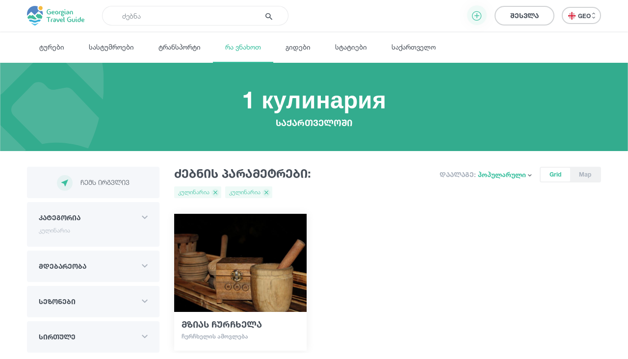

--- FILE ---
content_type: text/html; charset=UTF-8
request_url: https://georgiantravelguide.com/ka/what-to-do/kulinaria
body_size: 31612
content:
<!DOCTYPE html>
<html lang="ka">
<head>
      <title>1 Кулинария საქართველოში | Georgian Travel Guide</title>
      <base href="https://georgiantravelguide.com/"/>
  <meta http-equiv="Content-Type" content="text/html; charset=UTF-8"/>
  <meta name="viewport" content="width=device-width, initial-scale=1.0, maximum-scale=1">
  <meta name="theme-color" content="#39bf9e">
  <meta name="apple-itunes-app" content="app-id=1532788206, affiliate-data=web, app-argument=gtg:///home?lang=ka">

          <link rel="alternate" hreflang="ka" href="https://georgiantravelguide.com/ka/what-to-do/kulinaria" />
          <link rel="alternate" hreflang="en" href="https://georgiantravelguide.com/en/what-to-do/kulinaria" />
          <link rel="alternate" hreflang="ru" href="https://georgiantravelguide.com/ru/what-to-do/kulinaria" />
  
  <meta name="description" content="1 Кулинария საქართველოში"/>
  <meta name="keywords" content="Georgian Travel Guide"/>

  <meta name="resource-type" content="document"/>
      <meta property="og:title" content="1 Кулинария საქართველოში | Georgian Travel Guide"/>
  
  <meta property="og:type" content="website"/>
  <meta property="og:url" content="https://georgiantravelguide.com/ka/what-to-do/kulinaria"/>
  <meta property="og:image" content="https://georgiantravelguide.com/img/default-image-1.svg"/>
  <meta property="og:site_name" content="Georgian Travel Guide"/>
  <meta property="og:description" content="1 Кулинария საქართველოში"/>
  <meta property="fb:app_id" content="1296945680859946"/>
  <link rel="canonical" href="https://georgiantravelguide.com/ka/what-to-do/kulinaria" />

  <link rel="icon" type="image/icon" href="favicon.ico"/>

  <link rel="preload" as="font" type="font/woff" crossorigin href="fonts/HelveticaNeueLTGEO-45Light.woff"/>
  <link rel="preload" as="font" type="font/woff" crossorigin href="fonts/HelveticaNeueLTGEO-55Roman.woff"/>
  <link rel="preload" as="font" type="font/woff" crossorigin href="fonts/HelveticaNeueLTGEO-75Bold.woff"/>
  <link rel="preload" as="font" type="font/woff" crossorigin href="fonts/icomoon-1-5.woff"/>
    <link rel="preload" as="style" href="https://georgian-travel-guide-original-content.fra1.digitaloceanspaces.com/public/css/pages/what-to-do.min.css?v=3.4.13"><link rel="stylesheet" href="https://georgian-travel-guide-original-content.fra1.digitaloceanspaces.com/public/css/pages/what-to-do.min.css?v=3.4.13">
</head>
<body>

  <header class="fixed">
  <div class="container">
    <div class="top-bar">
      <div class="row">
        <div class="col search-wrapper">
          <a href="https://georgiantravelguide.com/ka" class="logo">
            <img src="img/logo-full.svg" alt="Georgian Travel Guide">
          </a>

          <form action="https://georgiantravelguide.com/ka/search" class="search">
            <div class="input-group">
              <input type="search" autocomplete="off" name="keyword" class="form-control" placeholder="ძებნა" aria-label="Recipient's username" aria-describedby="basic-addon2">
              <div class="input-group-append">
                <button type="submit"><span class="icon-search"></span></button>
              </div>
              <div class="loading"></div>
            </div>

            <div class="suggestions">
              <label>ხშირად გამოყენებული ფრაზები</label>
                                              <a href="https://georgiantravelguide.com/ka/search?keyword=%E1%83%92%E1%83%9D%E1%83%9B%E1%83%98%E1%83%A1%20%E1%83%9B%E1%83%97%E1%83%90" class="trending">გომის მთა</a>
                                              <a href="https://georgiantravelguide.com/ka/search?keyword=%E1%83%97%E1%83%91%E1%83%98%E1%83%9A%E1%83%98%E1%83%A1%E1%83%98" class="trending">თბილისი</a>
                                              <a href="https://georgiantravelguide.com/ka/search?keyword=%E1%83%91%E1%83%9D%E1%83%A0%E1%83%AF%E1%83%9D%E1%83%9B%E1%83%98" class="trending">ბორჯომი</a>
                                              <a href="https://georgiantravelguide.com/ka/search?keyword=%E1%83%A0%E1%83%90%E1%83%AD%E1%83%90" class="trending">რაჭა</a>
                                              <a href="https://georgiantravelguide.com/ka/search?keyword=%E1%83%99%E1%83%90%E1%83%AE%E1%83%94%E1%83%97%E1%83%98" class="trending">კახეთი</a>
                          </div>
          </form>
        </div>

        <div class="col-auto icon-burger-wrapper d-lg-none text-right">
          <span class="icon-burger"></span>
        </div>

        <div class="d-none d-lg-flex align-items-center col-lg-auto text-right">
                      <button class="btn add-activity-btn">
              <span class="icon-plus-circle"></span>
              <span class="helper-text">დამატება</span>
            </button>
          
          <a style="display: none" class="favorites" href="https://georgiantravelguide.com/ka/favorites">
            <span class="icon-heart"></span>
            <span class="count">0</span>
          </a>

          <span class="header-user-dropdown-desktop">
                          
              <a href="https://georgiantravelguide.com/ka/sign-in" class="btn btn-default log-in-btn">შესვლა</a>
                      </span>

          <div class="lang-switcher">
            <ul class="expander n-3">
                              <li><a data-locale="ka" data-translated="true" href="javascript:;" class="active"><img
                      src="img/icons/flag-ka.svg" alt="GEO">GEO&nbsp;<span class="icon-arrow-up-down"></span></a></li>
                              <li><a data-locale="en" data-translated="true" href="https://georgiantravelguide.com/en/what-to-do/kulinaria"><img
                      src="img/icons/flag-en.svg" alt="ENG">ENG&nbsp;<span class="icon-arrow-up-down"></span></a></li>
                              <li><a data-locale="ru" data-translated="true" href="https://georgiantravelguide.com/ru/what-to-do/kulinaria"><img
                      src="img/icons/flag-ru.svg" alt="RUS">RUS&nbsp;<span class="icon-arrow-up-down"></span></a></li>
                          </ul>
          </div>
        </div>
      </div>
    </div>
  </div>
</header>

<nav class="secondary">
  <div class="container">
    <a href="https://georgiantravelguide.com/ka/tours">ტურები</a>
    <a href="https://georgiantravelguide.com/ka/hotels">სასტუმროები</a>
    <a href="https://georgiantravelguide.com/ka/transport">ტრანსპორტი</a>
    <a href="https://georgiantravelguide.com/ka/what-to-do" class="active">რა ვნახოთ</a>
    <a href="https://georgiantravelguide.com/ka/guides">გიდები</a>
    <a href="https://georgiantravelguide.com/ka/articles">სტატიები</a>
    <a href="https://georgiantravelguide.com/ka/georgia">საქართველო</a>
  </div>
</nav>

<div class="mob-menu d-lg-none">
  <div class="row mob-top-bar m-0">
    <div class="col-10">
      <div class="lang-switcher">
        <ul class="expander n-3">
                      <li><a data-locale="ka" data-translated="true" href="javascript:;" class="active"><img
                  src="img/icons/flag-ka.svg" alt="GEO">GEO&nbsp;<span class="icon-arrow-up-down"></span></a></li>
                      <li><a data-locale="en" data-translated="true" href="https://georgiantravelguide.com/en/what-to-do/kulinaria"><img
                  src="img/icons/flag-en.svg" alt="ENG">ENG&nbsp;<span class="icon-arrow-up-down"></span></a></li>
                      <li><a data-locale="ru" data-translated="true" href="https://georgiantravelguide.com/ru/what-to-do/kulinaria"><img
                  src="img/icons/flag-ru.svg" alt="RUS">RUS&nbsp;<span class="icon-arrow-up-down"></span></a></li>
                  </ul>
      </div>
    </div>
    <div class="col-2 text-right align-self-center">
      <span class="icon-close pull-right"></span>
    </div>
  </div>

      <div class="row auth-bar m-0 header-user-dropdown-mobile">
      <div class="col-12">
        <a href="https://georgiantravelguide.com/ka/sign-in?tab=sign-up" class="btn sign-up-btn">რეგისტრაცია</a>
        <a href="https://georgiantravelguide.com/ka/sign-in" class="btn btn-default log-in-btn">შესვლა</a>
      </div>
    </div>
  
  <nav>
    <ul>
      <li><a href="https://georgiantravelguide.com/ka/tours"><span class="icon-experiences"></span><span class="caption">ტურები</span></a></li>
      <li><a href="https://georgiantravelguide.com/ka/hotels"><span class="icon-hotel" style="font-size: 20px"></span><span class="caption">სასტუმროები</span></a></li>
      <li><a href="https://georgiantravelguide.com/ka/transport"><span class="icon-car" style="font-size: 20px"></span><span class="caption">ტრანსპორტი</span></a></li>
      <li><a href="https://georgiantravelguide.com/ka/what-to-do"><span class="icon-location"></span><span class="caption">რა ვნახოთ</span></a></li>
      <li><a href="https://georgiantravelguide.com/ka/guides"><span class="icon-trekking"></span><span class="caption">გიდები</span></a></li>
      <li><a href="https://georgiantravelguide.com/ka/articles"><span class="icon-article"></span><span class="caption">სტატიები</span></a></li>
      <li><a href="https://georgiantravelguide.com/ka/georgia"><span class="icon-georgia"></span><span class="caption">საქართველო</span></a></li>
    </ul>
  </nav>
</div>  <section class="advanced-modal add-activity-modal">
  <div class="dark-bg"></div>
  <div class="close"><span class="icon-close"></span></div>
  <div class="box">
          <div class="content">
        <h2 class="section-title">დაამატე ნებისმიერი ტურისტული ადგილი ან აქტივობა</h2>
        <div class="list">
    <div class="item">
    <a href="https://georgiantravelguide.com/ka/partnership-page/accommodation" class="picture">
    <picture class="cover lazy-loading"><source srcset="img/default-image-small-1.svg" data-srcset="https://cdn.georgiantravelguide.com/storage/thumbnails/hotels-1.png" media="(min-width: 360px)"><source srcset="img/default-image-small-1.svg" data-srcset="https://cdn.georgiantravelguide.com/storage/thumbnails/hotels-2.png" media="(min-width: 1px)"><img src="img/default-image-small-1.svg" data-src="https://cdn.georgiantravelguide.com/storage/thumbnails/hotels-1.png" alt="Hotels"><noscript><img src="https://cdn.georgiantravelguide.com/storage/files/hotels.png" alt="Hotels" /></noscript></picture>
    </a>
    <div class="info">
      <a href="https://georgiantravelguide.com/ka/partnership-page/accommodation">
        <h5 class="ka-initial">გააქირავე კოტეჯი</h5>
      </a>
      <p>განათავსეთ საკუთარი კოტეჯი / სასტუმრო ჩვენს პლატფორმაზე და გააცანით თქვენი მომსახურება ათიათასობით მოგზაურს სრულიად უფასოდ.</p>
    </div>
    <a href="https://georgiantravelguide.com/ka/partnership-page/accommodation" class="btn btn-primary">დეტალურად</a>
  </div>
    <div class="item">
    <a href="https://georgiantravelguide.com/ka/partnership-page/transport" class="picture">
    <picture class="cover lazy-loading"><source srcset="img/default-image-small-1.svg" data-srcset="https://cdn.georgiantravelguide.com/storage/thumbnails/car-8.png" media="(min-width: 360px)"><source srcset="img/default-image-small-1.svg" data-srcset="https://cdn.georgiantravelguide.com/storage/thumbnails/car-9.png" media="(min-width: 1px)"><img src="img/default-image-small-1.svg" data-src="https://cdn.georgiantravelguide.com/storage/thumbnails/car-8.png" alt="გააქირავე ტრანსპორტი"><noscript><img src="https://cdn.georgiantravelguide.com/storage/files/gaakirave-transporti-1.png" alt="გააქირავე ტრანსპორტი" /></noscript></picture>
    </a>
    <div class="info">
      <a href="https://georgiantravelguide.com/ka/partnership-page/transport">
        <h5 class="ka-initial">გააქირავე ტრანსპორტი</h5>
      </a>
      <p>დაამატეთ საკუთარი ავტომობილი ჩვენს პლატფორმაზე და გააქირავეთ ონლაინ. ჩვენ დაგეხმარებით სოციალურ ქსელებში რეკლამის განთავსებაში</p>
    </div>
    <a href="https://georgiantravelguide.com/ka/partnership-page/transport" class="btn btn-primary">დეტალურად</a>
  </div>
    <div class="item">
    <a href="https://georgiantravelguide.com/ka/partnership-page/guides" class="picture">
    <picture class="cover lazy-loading"><source srcset="img/default-image-small-1.svg" data-srcset="https://cdn.georgiantravelguide.com/storage/thumbnails/guide-942.png" media="(min-width: 360px)"><source srcset="img/default-image-small-1.svg" data-srcset="https://cdn.georgiantravelguide.com/storage/thumbnails/guide-943.png" media="(min-width: 1px)"><img src="img/default-image-small-1.svg" data-src="https://cdn.georgiantravelguide.com/storage/thumbnails/guide-942.png" alt="გიდი"><noscript><img src="https://cdn.georgiantravelguide.com/storage/files/gidi.png" alt="გიდი" /></noscript></picture>
    </a>
    <div class="info">
      <a href="https://georgiantravelguide.com/ka/partnership-page/guides">
        <h5 class="ka-initial">თუ ხარ გიდი, გააცანი შენი თავი მოგზაურებს</h5>
      </a>
      <p>თუ ხარ გიდი და გსურს გქონდეს უშუალო კავშირი მომხმარებლებთან ყოველგვარი შუამავალი კომპანიების გარეშე, დაამატე ინფორმაცია შენ შესახებ და გააცანი საკუთარი თავი მოგზაურებს.</p>
    </div>
    <a href="https://georgiantravelguide.com/ka/partnership-page/guides" class="btn btn-primary">დეტალურად</a>
  </div>
    <div class="item">
    <a href="https://georgiantravelguide.com/ka/partnership-page/contributors" class="picture">
    <picture class="cover lazy-loading"><source srcset="img/default-image-small-1.svg" data-srcset="https://cdn.georgiantravelguide.com/storage/thumbnails/destination-1.png" media="(min-width: 360px)"><source srcset="img/default-image-small-1.svg" data-srcset="https://cdn.georgiantravelguide.com/storage/thumbnails/destination-2.png" media="(min-width: 1px)"><img src="img/default-image-small-1.svg" data-src="https://cdn.georgiantravelguide.com/storage/thumbnails/destination-1.png" alt="Destination"><noscript><img src="https://cdn.georgiantravelguide.com/storage/files/destination.png" alt="Destination" /></noscript></picture>
    </a>
    <div class="info">
      <a href="https://georgiantravelguide.com/ka/partnership-page/contributors">
        <h5 class="ka-initial">დაამატე ინფორმაცია უცნობი ადგილების შესახებ</h5>
      </a>
      <p>Georgian Travel Guide გაძლევთ საშუალებას დაამატოთ ინფორმაცია უცნობი ადგილების შესახებ. გაიცანი და გააცანი #უცნობისაქართველო საქართველოსა და მსოფლიოს</p>
    </div>
    <a href="https://georgiantravelguide.com/ka/partnership-page/contributors" class="btn btn-primary">დეტალურად</a>
  </div>
    <div class="item">
    <a href="https://georgiantravelguide.com/ka/partnership-page/tour-guides" class="picture">
    <picture class="cover lazy-loading"><source srcset="img/default-image-small-1.svg" data-srcset="https://cdn.georgiantravelguide.com/storage/thumbnails/tours-1.png" media="(min-width: 360px)"><source srcset="img/default-image-small-1.svg" data-srcset="https://cdn.georgiantravelguide.com/storage/thumbnails/tours-2.png" media="(min-width: 1px)"><img src="img/default-image-small-1.svg" data-src="https://cdn.georgiantravelguide.com/storage/thumbnails/tours-1.png" alt="Tours"><noscript><img src="https://cdn.georgiantravelguide.com/storage/files/tours.png" alt="Tours" /></noscript></picture>
    </a>
    <div class="info">
      <a href="https://georgiantravelguide.com/ka/partnership-page/tour-guides">
        <h5 class="ka-initial">გაყიდე ტურისტული მომსახურება</h5>
      </a>
      <p>განათავსეთ საკუთარი ტურისტული შეთავაზებები ჩვენს პლატფორმაზე და გააცანით თქვენი მომსახურება ათიათასობით მოგზაურს სრულიად უფასოდ.</p>
    </div>
    <a href="https://georgiantravelguide.com/ka/partnership-page/tour-guides" class="btn btn-primary">დეტალურად</a>
  </div>
  </div>
      </div>
    
    

    <div class="login">
      <h2 class="section-title">შესვლა</h2>
      <div class="form-area"></div>
    </div>
  </div>
</section>
  <div class="page-cover">
      <picture class="lazy-loading"><img src="img/default-image-small-1.svg" data-src="img/default-image-1.svg" alt="კულინარია"><noscript><img src="img/default-image-1.svg" alt="კულინარია" /></noscript></picture>
    <div class="container">
    <h1>1 Кулинария
      <span>საქართველოში</span></h1>
  </div>
</div>
  <main class="page-destinations">
    <section class="destinations index standard pt-0">
      <div class="container">
        <div class="row">
          <div class="col-lg-auto">
            <div class="filter" data-url="guides">
              <button class="open-filter-btn-mobile">ფილტრი <span
                  class="icon-filter"></span></button>

              <form action="javascript:;">
                <div class="header d-lg-none">
                  <div>ფილტრი</div>
                  <span class="icon-close"></span>
                </div>

                <div class="group">
                  <button class="btn near-me-btn" type="button">
                    <span class="icon-my-location"></span>ჩემს ირგვლივ
                  </button>
                </div>

                

                <div class="group expandable">
                  <div class="name">კატეგორია</div>
                  <div class="selections"></div>
                  <div class="body">
                    <div class="multi-select" data-initial-value="98">
                                                                      <div data-value="17"
                             data-text="ბუნება"
                             class="option expandable"><span>ბუნება</span><span class="expander"></span>

                                                      <div class="selections"></div>

                            <div class="children">
                                                                                              <div data-value="8"
                                     data-text="ტბა"
                                     class="option level-2"><span>ტბა</span></div>
                                                                                              <div data-value="9"
                                     data-text="მდინარე"
                                     class="option level-2"><span>მდინარე</span></div>
                                                                                              <div data-value="5"
                                     data-text="ჩანჩქერი"
                                     class="option level-2"><span>ჩანჩქერი</span></div>
                                                                                              <div data-value="14"
                                     data-text="კანიონი"
                                     class="option level-2"><span>კანიონი</span></div>
                                                                                              <div data-value="57"
                                     data-text="წყალსაცავი"
                                     class="option level-2"><span>წყალსაცავი</span></div>
                                                                                              <div data-value="39"
                                     data-text="მთა"
                                     class="option level-2"><span>მთა</span></div>
                                                                                              <div data-value="59"
                                     data-text="უღელტეხილი"
                                     class="option level-2"><span>უღელტეხილი</span></div>
                                                                                              <div data-value="2"
                                     data-text="მწვერვალი"
                                     class="option level-2"><span>მწვერვალი</span></div>
                                                                                              <div data-value="58"
                                     data-text="მყინვარი"
                                     class="option level-2"><span>მყინვარი</span></div>
                                                                                              <div data-value="10"
                                     data-text="მღვიმე / გამოქვაბული"
                                     class="option level-2"><span>მღვიმე / გამოქვაბული</span></div>
                                                                                              <div data-value="16"
                                     data-text="პარკი / ბაღი"
                                     class="option level-2"><span>პარკი / ბაღი</span></div>
                                                                                              <div data-value="76"
                                     data-text="ხეობა"
                                     class="option level-2"><span>ხეობა</span></div>
                                                                                              <div data-value="77"
                                     data-text="ეროვნული პარკები"
                                     class="option level-2"><span>ეროვნული პარკები</span></div>
                                                          </div>
                          
                        </div>
                                                                      <div data-value="85"
                             data-text="ისტორია და კულტურა"
                             class="option expandable"><span>ისტორია და კულტურა</span><span class="expander"></span>

                                                      <div class="selections"></div>

                            <div class="children">
                                                                                              <div data-value="25"
                                     data-text="ისტორიული ძეგლი"
                                     class="option level-2"><span>ისტორიული ძეგლი</span></div>
                                                                                              <div data-value="83"
                                     data-text="არქიტექტურა"
                                     class="option level-2"><span>არქიტექტურა</span></div>
                                                                                              <div data-value="87"
                                     data-text="ფოლკლორი"
                                     class="option level-2"><span>ფოლკლორი</span></div>
                                                          </div>
                          
                        </div>
                                                                      <div data-value="27"
                             data-text="კვების ობიექტი"
                             class="option expandable"><span>კვების ობიექტი</span><span class="expander"></span>

                                                      <div class="selections"></div>

                            <div class="children">
                                                                                              <div data-value="81"
                                     data-text="მარანი / მეღვინეობა"
                                     class="option level-2"><span>მარანი / მეღვინეობა</span></div>
                                                                                              <div data-value="36"
                                     data-text="რესტორანი"
                                     class="option level-2"><span>რესტორანი</span></div>
                                                                                              <div data-value="21"
                                     data-text="კაფე"
                                     class="option level-2"><span>კაფე</span></div>
                                                                                              <div data-value="37"
                                     data-text="ბარი"
                                     class="option level-2"><span>ბარი</span></div>
                                                                                              <div data-value="38"
                                     data-text="ლაუნჯი"
                                     class="option level-2"><span>ლაუნჯი</span></div>
                                                          </div>
                          
                        </div>
                                                                      <div data-value="60"
                             data-text="გართობა / ვაჭრობა"
                             class="option expandable"><span>გართობა / ვაჭრობა</span><span class="expander"></span>

                                                      <div class="selections"></div>

                            <div class="children">
                                                                                              <div data-value="90"
                                     data-text="კინო და თეატრი"
                                     class="option level-2"><span>კინო და თეატრი</span></div>
                                                                                                                               <div data-value="94"
                                     data-text="ჯანმრთელობა და სპორტი"
                                     class="option level-2"><span>ჯანმრთელობა და სპორტი</span></div>
                                                                                              <div data-value="95"
                                     data-text="ვაჭრობა და ქირაობა"
                                     class="option level-2"><span>ვაჭრობა და ქირაობა</span></div>
                                                          </div>
                          
                        </div>
                                                                      <div data-value="28"
                             data-text="ინფრასტრუქტურული ობიექტი"
                             class="option expandable"><span>ინფრასტრუქტურული ობიექტი</span><span class="expander"></span>

                                                      <div class="selections"></div>

                            <div class="children">
                                                                                              <div data-value="20"
                                     data-text="საინფორმაციო ცენტრი"
                                     class="option level-2"><span>საინფორმაციო ცენტრი</span></div>
                                                                                              <div data-value="86"
                                     data-text="ტრანსპორტი"
                                     class="option level-2"><span>ტრანსპორტი</span></div>
                                                                                              <div data-value="7"
                                     data-text="კურორტი"
                                     class="option level-2"><span>კურორტი</span></div>
                                                                                              <div data-value="26"
                                     data-text="დასახლებული პუნქტი"
                                     class="option level-2"><span>დასახლებული პუნქტი</span></div>
                                                                                                                                                                <div data-value="123"
                                     data-text="ბენზინგასამართი სადგური"
                                     class="option level-2"><span>ბენზინგასამართი სადგური</span></div>
                                                          </div>
                          
                        </div>
                                                                      <div data-value="97"
                             data-text="ისწავლე"
                             class="option expandable"><span>ისწავლე</span><span class="expander"></span>

                                                      <div class="selections"></div>

                            <div class="children">
                                                                                              <div data-value="98"
                                     data-text="კულინარია"
                                     class="option level-2 selected"><span>კულინარია</span></div>
                                                                                              <div data-value="99"
                                     data-text="მეღვინეობა"
                                     class="option level-2"><span>მეღვინეობა</span></div>
                                                                                                                               <div data-value="101"
                                     data-text="სოფლის მეურნეობა"
                                     class="option level-2"><span>სოფლის მეურნეობა</span></div>
                                                          </div>
                          
                        </div>
                                                                      <div data-value="129"
                             data-text="ჩაის დეგუსტაცია"
                             class="option"><span>ჩაის დეგუსტაცია</span>

                          
                        </div>
                                            <input type="hidden" name="categories" value="">
                    </div>
                  </div>
                </div>

                <div class="group expandable">
                  <div class="name">მდებარეობა</div>
                  <div class="selections"></div>
                  <div class="body">
                    <div class="multi-select">
                                              <div data-value="33"
                             data-text="იმერეთი"
                             class="option  expandable"><span>იმერეთი</span><span class="expander"></span>

                                                      <div class="selections"></div>

                            <div class="children">
                                                                                              <div data-value="143"
                                     data-text="ბაღდათი"
                                     class="option level-2"><span>ბაღდათი</span></div>
                                                                                                                               <div data-value="199"
                                     data-text="ქუთაისი"
                                     class="option level-2"><span>ქუთაისი</span></div>
                                                                                              <div data-value="273"
                                     data-text="ტყიბული"
                                     class="option level-2"><span>ტყიბული</span></div>
                                                                                              <div data-value="274"
                                     data-text="თერჯოლა"
                                     class="option level-2"><span>თერჯოლა</span></div>
                                                                                              <div data-value="296"
                                     data-text="ვანი"
                                     class="option level-2"><span>ვანი</span></div>
                                                                                              <div data-value="297"
                                     data-text="ზესტაფონი"
                                     class="option level-2"><span>ზესტაფონი</span></div>
                                                                                              <div data-value="298"
                                     data-text="საჩხერე"
                                     class="option level-2"><span>საჩხერე</span></div>
                                                                                              <div data-value="299"
                                     data-text="ჭიათურა"
                                     class="option level-2"><span>ჭიათურა</span></div>
                                                                                              <div data-value="300"
                                     data-text="წყალტუბო"
                                     class="option level-2"><span>წყალტუბო</span></div>
                                                                                              <div data-value="301"
                                     data-text="ხარაგაული"
                                     class="option level-2"><span>ხარაგაული</span></div>
                                                                                              <div data-value="302"
                                     data-text="ხონი"
                                     class="option level-2"><span>ხონი</span></div>
                                                                                              <div data-value="414"
                                     data-text="სამტრედია"
                                     class="option level-2"><span>სამტრედია</span></div>
                                                                                                                                                                                                                                                                                                                                                                                                    </div>
                                                  </div>


                                              <div data-value="35"
                             data-text="კახეთი"
                             class="option  expandable"><span>კახეთი</span><span class="expander"></span>

                                                      <div class="selections"></div>

                            <div class="children">
                                                                                              <div data-value="2"
                                     data-text="სიღნაღი"
                                     class="option level-2"><span>სიღნაღი</span></div>
                                                                                              <div data-value="140"
                                     data-text="ლაგოდეხი"
                                     class="option level-2"><span>ლაგოდეხი</span></div>
                                                                                              <div data-value="163"
                                     data-text="თელავი"
                                     class="option level-2"><span>თელავი</span></div>
                                                                                              <div data-value="165"
                                     data-text="ყვარელი"
                                     class="option level-2"><span>ყვარელი</span></div>
                                                                                              <div data-value="241"
                                     data-text="დედოფლისწყარო"
                                     class="option level-2"><span>დედოფლისწყარო</span></div>
                                                                                              <div data-value="293"
                                     data-text="საგარეჯო"
                                     class="option level-2"><span>საგარეჯო</span></div>
                                                                                              <div data-value="294"
                                     data-text="ახმეტა"
                                     class="option level-2"><span>ახმეტა</span></div>
                                                                                              <div data-value="295"
                                     data-text="გურჯაანი"
                                     class="option level-2"><span>გურჯაანი</span></div>
                                                                                                                                                                                                                                                                                                                                                                                                                                                                                                                                                                                                                                                                                                                                                                                                                                                                                  </div>
                                                  </div>


                                              <div data-value="36"
                             data-text="აჭარა"
                             class="option  expandable"><span>აჭარა</span><span class="expander"></span>

                                                      <div class="selections"></div>

                            <div class="children">
                                                                                              <div data-value="305"
                                     data-text="ბათუმი"
                                     class="option level-2"><span>ბათუმი</span></div>
                                                                                              <div data-value="306"
                                     data-text="ქობულეთი"
                                     class="option level-2"><span>ქობულეთი</span></div>
                                                                                              <div data-value="307"
                                     data-text="შუახევი"
                                     class="option level-2"><span>შუახევი</span></div>
                                                                                              <div data-value="308"
                                     data-text="ქედა"
                                     class="option level-2"><span>ქედა</span></div>
                                                                                              <div data-value="309"
                                     data-text="ხულო"
                                     class="option level-2"><span>ხულო</span></div>
                                                                                                                               <div data-value="415"
                                     data-text="ხელვაჩაური"
                                     class="option level-2"><span>ხელვაჩაური</span></div>
                                                                                                                                                                                                                                                                                                                                                                                                                                                                                                                                                                                                          </div>
                                                  </div>


                                              <div data-value="37"
                             data-text="სვანეთი"
                             class="option  expandable"><span>სვანეთი</span><span class="expander"></span>

                                                      <div class="selections"></div>

                            <div class="children">
                                                                                              <div data-value="66"
                                     data-text="მესტია"
                                     class="option level-2"><span>მესტია</span></div>
                                                                                              <div data-value="208"
                                     data-text="ლენტეხი"
                                     class="option level-2"><span>ლენტეხი</span></div>
                                                                                                                                                                                                                                                                                                                                                                                                                                                                                                                                                                                                                                                                                                                                                                                                                                                 </div>
                                                  </div>


                                              <div data-value="38"
                             data-text="მცხეთა-მთიანეთი"
                             class="option  expandable"><span>მცხეთა-მთიანეთი</span><span class="expander"></span>

                                                      <div class="selections"></div>

                            <div class="children">
                                                                                              <div data-value="3"
                                     data-text="სტეფანწმინდა (ყაზბეგი)"
                                     class="option level-2"><span>სტეფანწმინდა (ყაზბეგი)</span></div>
                                                                                              <div data-value="231"
                                     data-text="მცხეთა"
                                     class="option level-2"><span>მცხეთა</span></div>
                                                                                              <div data-value="323"
                                     data-text="ახალგორი"
                                     class="option level-2"><span>ახალგორი</span></div>
                                                                                              <div data-value="324"
                                     data-text="დუშეთი"
                                     class="option level-2"><span>დუშეთი</span></div>
                                                                                              <div data-value="325"
                                     data-text="თიანეთი"
                                     class="option level-2"><span>თიანეთი</span></div>
                                                                                                                                                                                                                                                                                                                                                                                                                                                                                                                                                                                                                                                                                                                                                                                                                                                                                                                                                                                                                                                                                                                                                                                                                                                                                                                                                                                                                                                                                                                                                                                                                                                                                                                                                                                                                                                                                                                </div>
                                                  </div>


                                              <div data-value="39"
                             data-text="შიდა ქართლი"
                             class="option  expandable"><span>შიდა ქართლი</span><span class="expander"></span>

                                                      <div class="selections"></div>

                            <div class="children">
                                                                                              <div data-value="288"
                                     data-text="გორი"
                                     class="option level-2"><span>გორი</span></div>
                                                                                              <div data-value="289"
                                     data-text="კასპი"
                                     class="option level-2"><span>კასპი</span></div>
                                                                                              <div data-value="290"
                                     data-text="ქარელი"
                                     class="option level-2"><span>ქარელი</span></div>
                                                                                              <div data-value="291"
                                     data-text="ხაშური"
                                     class="option level-2"><span>ხაშური</span></div>
                                                                                              <div data-value="292"
                                     data-text="ცხინვალი"
                                     class="option level-2"><span>ცხინვალი</span></div>
                                                                                                                                                                                                                                                                                                 </div>
                                                  </div>


                                              <div data-value="40"
                             data-text="სამცხე - ჯავახეთი"
                             class="option  expandable"><span>სამცხე - ჯავახეთი</span><span class="expander"></span>

                                                      <div class="selections"></div>

                            <div class="children">
                                                                                              <div data-value="119"
                                     data-text="ადიგენი"
                                     class="option level-2"><span>ადიგენი</span></div>
                                                                                              <div data-value="123"
                                     data-text="ბორჯომი"
                                     class="option level-2"><span>ბორჯომი</span></div>
                                                                                              <div data-value="124"
                                     data-text="ახალციხე"
                                     class="option level-2"><span>ახალციხე</span></div>
                                                                                              <div data-value="125"
                                     data-text="ასპინძა"
                                     class="option level-2"><span>ასპინძა</span></div>
                                                                                              <div data-value="126"
                                     data-text="ახალქალაქი"
                                     class="option level-2"><span>ახალქალაქი</span></div>
                                                                                                                                                                <div data-value="281"
                                     data-text="ნინოწმინდა"
                                     class="option level-2"><span>ნინოწმინდა</span></div>
                                                                                                                                                                                                                                                                                                                                                                   </div>
                                                  </div>


                                              <div data-value="41"
                             data-text="ქვემო ქართლი"
                             class="option  expandable"><span>ქვემო ქართლი</span><span class="expander"></span>

                                                      <div class="selections"></div>

                            <div class="children">
                                                                                              <div data-value="282"
                                     data-text="ბოლნისი"
                                     class="option level-2"><span>ბოლნისი</span></div>
                                                                                              <div data-value="283"
                                     data-text="მარნეული"
                                     class="option level-2"><span>მარნეული</span></div>
                                                                                              <div data-value="284"
                                     data-text="გარდაბანი"
                                     class="option level-2"><span>გარდაბანი</span></div>
                                                                                              <div data-value="285"
                                     data-text="დმანისი"
                                     class="option level-2"><span>დმანისი</span></div>
                                                                                              <div data-value="286"
                                     data-text="წალკა"
                                     class="option level-2"><span>წალკა</span></div>
                                                                                              <div data-value="287"
                                     data-text="თეთრიწყარო"
                                     class="option level-2"><span>თეთრიწყარო</span></div>
                                                                                              <div data-value="421"
                                     data-text="რუსთავი"
                                     class="option level-2"><span>რუსთავი</span></div>
                                                                                                                                                                                                                                                                                                 </div>
                                                  </div>


                                              <div data-value="42"
                             data-text="გურია"
                             class="option  expandable"><span>გურია</span><span class="expander"></span>

                                                      <div class="selections"></div>

                            <div class="children">
                                                                                              <div data-value="65"
                                     data-text="ოზურგეთი"
                                     class="option level-2"><span>ოზურგეთი</span></div>
                                                                                              <div data-value="303"
                                     data-text="ლანჩხუთი"
                                     class="option level-2"><span>ლანჩხუთი</span></div>
                                                                                              <div data-value="304"
                                     data-text="ჩოხატაური"
                                     class="option level-2"><span>ჩოხატაური</span></div>
                                                                                                                                                                                                                                                                                                                                                                                                                                                                                                                                                                                                                                                                            </div>
                                                  </div>


                                              <div data-value="43"
                             data-text="რაჭა"
                             class="option  expandable"><span>რაჭა</span><span class="expander"></span>

                                                      <div class="selections"></div>

                            <div class="children">
                                                                                              <div data-value="142"
                                     data-text="ამბროლაური"
                                     class="option level-2"><span>ამბროლაური</span></div>
                                                                                              <div data-value="276"
                                     data-text="ონი"
                                     class="option level-2"><span>ონი</span></div>
                                                                                                                                                                                                                                                                                                                                                                                                                                                                                                                                                                                                                                                                                                                                                                                                                                                                                                                                                                                                                                                                                                                                                          </div>
                                                  </div>


                                              <div data-value="162"
                             data-text="თბილისი"
                             class="option  expandable"><span>თბილისი</span><span class="expander"></span>

                                                      <div class="selections"></div>

                            <div class="children">
                                                                                                                                                                                                                                                                                                                                                                                                                                                                                                                                                                                                                                                                                                                                                                                                                                                                                                                                                                                                                                                                                                                                                                                                                                                                                                                                                                                                                                                                                                                                                                                                                                                                                                                                                                                                                                                                                                                                                                                                                                                                                                                                                                                                                                                                                                                                                                                                                                                                                                                                                                                                                                                                                                                                                                                                                                                                                                                                                                                                                                                                                                                                                                                                                                                                                                                                                                                                                                                                                                                                                                                                                                                                                                                                                                                                                                                                                                                                                                                                                                                                                                                                                                                                                                                                                                                                                                                                                                                                                                                                                                                                                                                                                                                                                                                                                                                                                                                                                                                                                                                                                                                                                                                                                                                                                                                                                                                                                                                                                                                                                                                                                                                                                                                                                                                                                                                                   </div>
                                                  </div>


                                              <div data-value="316"
                             data-text="აფხაზეთი"
                             class="option  expandable"><span>აფხაზეთი</span><span class="expander"></span>

                                                      <div class="selections"></div>

                            <div class="children">
                                                                                              <div data-value="317"
                                     data-text="გალი"
                                     class="option level-2"><span>გალი</span></div>
                                                                                              <div data-value="318"
                                     data-text="გაგრა"
                                     class="option level-2"><span>გაგრა</span></div>
                                                                                              <div data-value="319"
                                     data-text="გუდაუთა"
                                     class="option level-2"><span>გუდაუთა</span></div>
                                                                                              <div data-value="320"
                                     data-text="სოხუმი"
                                     class="option level-2"><span>სოხუმი</span></div>
                                                                                              <div data-value="321"
                                     data-text="ოჩამჩირე"
                                     class="option level-2"><span>ოჩამჩირე</span></div>
                                                                                              <div data-value="322"
                                     data-text="გულრიფში"
                                     class="option level-2"><span>გულრიფში</span></div>
                                                                                                                                                                                                                                                                                                 </div>
                                                  </div>


                                              <div data-value="503"
                             data-text="სამეგრელო"
                             class="option  expandable"><span>სამეგრელო</span><span class="expander"></span>

                                                      <div class="selections"></div>

                            <div class="children">
                                                                                              <div data-value="254"
                                     data-text="ზუგდიდი"
                                     class="option level-2"><span>ზუგდიდი</span></div>
                                                                                              <div data-value="310"
                                     data-text="ხობი"
                                     class="option level-2"><span>ხობი</span></div>
                                                                                              <div data-value="311"
                                     data-text="ჩხოროწყუ"
                                     class="option level-2"><span>ჩხოროწყუ</span></div>
                                                                                              <div data-value="312"
                                     data-text="წალენჯიხა"
                                     class="option level-2"><span>წალენჯიხა</span></div>
                                                                                              <div data-value="313"
                                     data-text="სენაკი"
                                     class="option level-2"><span>სენაკი</span></div>
                                                                                              <div data-value="314"
                                     data-text="აბაშა"
                                     class="option level-2"><span>აბაშა</span></div>
                                                                                              <div data-value="315"
                                     data-text="მარტვილი"
                                     class="option level-2"><span>მარტვილი</span></div>
                                                                                                                               <div data-value="616"
                                     data-text="ფოთი"
                                     class="option level-2"><span>ფოთი</span></div>
                                                          </div>
                                                  </div>


                                              <div data-value="504"
                             data-text="ლეჩხუმი"
                             class="option  expandable"><span>ლეჩხუმი</span><span class="expander"></span>

                                                      <div class="selections"></div>

                            <div class="children">
                                                                                              <div data-value="280"
                                     data-text="ცაგერი"
                                     class="option level-2"><span>ცაგერი</span></div>
                                                                                                                                                                                                                               </div>
                                                  </div>


                                              <div data-value="2677"
                             data-text="ნებისიმიერი"
                             class="option "><span>ნებისიმიერი</span>

                                                  </div>


                                              <div data-value="2688"
                             data-text="Beka tour"
                             class="option "><span>Beka tour</span>

                                                  </div>


                                              <div data-value="2746"
                             data-text="მინივენები"
                             class="option "><span>მინივენები</span>

                                                  </div>


                                            <input type="hidden" name="regions" value="">
                    </div>
                  </div>
                </div>

                <div class="group expandable">
                  <div class="name">სეზონები</div>
                  <div class="selections"></div>
                  <div class="body">
                    <div class="multi-select">
                                              <div data-value="1"
                             data-text="ზამთარი"
                             class="option">ზამთარი</div>
                                              <div data-value="2"
                             data-text="გაზაფხული"
                             class="option">გაზაფხული</div>
                                              <div data-value="3"
                             data-text="ზაფხული"
                             class="option">ზაფხული</div>
                                              <div data-value="4"
                             data-text="შემოდგომა"
                             class="option">შემოდგომა</div>
                                            <input type="hidden" name="seasons" value="">
                    </div>
                  </div>
                </div>

                                <div class="group expandable">
                  <div class="name">სირთულე</div>
                  <div class="selections"></div>
                  <div class="body">
                    <div class="multi-select">
                                              <div data-value="1"
                             data-text="მარტივი"
                             class="option">მარტივი</div>
                                              <div data-value="2"
                             data-text="საშუალო"
                             class="option">საშუალო</div>
                                              <div data-value="3"
                             data-text="რთული"
                             class="option">რთული</div>
                                            <input type="hidden" name="difficulties" value="">
                    </div>
                  </div>
                </div>

                <div class="group expandable">
                  <div class="name">ხანგრძლივობა</div>
                  <div class="selections"></div>
                  <div class="body">
                    <div class="multi-select">
                      <div data-value="1d" data-text="1 დღე"
                           class="option">1 დღე</div>
                      <div data-value="2d" data-text="2 დღე"
                           class="option">2 დღე</div>
                      <div data-value="3d" data-text="3 დღე"
                           class="option">3 დღე</div>
                      <div data-value="3plus" data-text="3 დღეზე მეტი"
                           class="option">3 დღეზე მეტი</div>

                      <input type="hidden" name="durations" value="">
                    </div>
                  </div>
                </div>
                
                <div class="group expandable d-none">
                  <div class="name">თეგები</div>
                  <div class="selections"></div>
                  <div class="body">
                    <div class="multi-select">
                                              <div data-value="566" data-text="კოტეჯი"
                             class="option">კოტეჯი</div>
                                              <div data-value="665" data-text="ველოტური"
                             class="option">ველოტური</div>
                                              <div data-value="237" data-text="ბუნება"
                             class="option">ბუნება</div>
                                              <div data-value="584" data-text="ჯომარდობა"
                             class="option">ჯომარდობა</div>
                                              <div data-value="322" data-text="პარაფლანით ფრენა"
                             class="option">პარაფლანით ფრენა</div>
                                              <div data-value="126" data-text="ლაშქრობა"
                             class="option">ლაშქრობა</div>
                                              <div data-value="64" data-text="ისტორია"
                             class="option">ისტორია</div>
                                              <div data-value="594" data-text="სათავგადასავლო ტურები"
                             class="option">სათავგადასავლო ტურები</div>
                                              <div data-value="248" data-text="ტბა"
                             class="option">ტბა</div>
                                              <div data-value="597" data-text="ველობილიკი"
                             class="option">ველობილიკი</div>
                                              <div data-value="473" data-text="თავდაცვითი ნაგებობა"
                             class="option">თავდაცვითი ნაგებობა</div>
                                              <div data-value="275" data-text="სათხილამურო კურორტი"
                             class="option">სათხილამურო კურორტი</div>
                                              <div data-value="245" data-text="ჩანჩქერი"
                             class="option">ჩანჩქერი</div>
                                              <div data-value="346" data-text="არქიტექტურა"
                             class="option">არქიტექტურა</div>
                                              <div data-value="356" data-text="მუზეუმი"
                             class="option">მუზეუმი</div>
                                              <div data-value="768" data-text="წინანდალი"
                             class="option">წინანდალი</div>
                                              <div data-value="1" data-text="სვანეთი"
                             class="option">სვანეთი</div>
                                              <div data-value="513" data-text="ჯანმრთელობა"
                             class="option">ჯანმრთელობა</div>
                                              <div data-value="769" data-text="ხვანჭკარა"
                             class="option">ხვანჭკარა</div>
                                              <div data-value="2" data-text="ჭუბერი"
                             class="option">ჭუბერი</div>
                                              <div data-value="514" data-text="სპორტი"
                             class="option">სპორტი</div>
                                              <div data-value="770" data-text="კრახუნა"
                             class="option">კრახუნა</div>
                                              <div data-value="3" data-text="მესტია"
                             class="option">მესტია</div>
                                              <div data-value="515" data-text="ვარჯიში"
                             class="option">ვარჯიში</div>
                                              <div data-value="771" data-text="პარკინგი"
                             class="option">პარკინგი</div>
                                              <div data-value="4" data-text="ბეჩო"
                             class="option">ბეჩო</div>
                                              <div data-value="516" data-text="ქირაობა"
                             class="option">ქირაობა</div>
                                              <div data-value="772" data-text="პარკირება"
                             class="option">პარკირება</div>
                                              <div data-value="261" data-text="თბილისი"
                             class="option">თბილისი</div>
                                              <div data-value="517" data-text="საინფორმაციო ცენტრი"
                             class="option">საინფორმაციო ცენტრი</div>
                                              <div data-value="773" data-text="სტაიანშიკი"
                             class="option">სტაიანშიკი</div>
                                              <div data-value="6" data-text="ლატალი"
                             class="option">ლატალი</div>
                                              <div data-value="262" data-text="თბილისობა"
                             class="option">თბილისობა</div>
                                              <div data-value="518" data-text="ინფრასტრუქტურული ობიექტი"
                             class="option">ინფრასტრუქტურული ობიექტი</div>
                                              <div data-value="774" data-text="თელავქალაქობა"
                             class="option">თელავქალაქობა</div>
                                              <div data-value="519" data-text="მგზავრობა"
                             class="option">მგზავრობა</div>
                                              <div data-value="775" data-text="თელავიბა"
                             class="option">თელავიბა</div>
                                              <div data-value="8" data-text="საპატრულო პოლიცია"
                             class="option">საპატრულო პოლიცია</div>
                                              <div data-value="776" data-text="ერეკლე II"
                             class="option">ერეკლე II</div>
                                              <div data-value="265" data-text="მონასტერი"
                             class="option">მონასტერი</div>
                                              <div data-value="521" data-text="ფრენა"
                             class="option">ფრენა</div>
                                              <div data-value="777" data-text="თელავი"
                             class="option">თელავი</div>
                                              <div data-value="522" data-text="რკინიგზა"
                             class="option">რკინიგზა</div>
                                              <div data-value="778" data-text="ლამპრობა"
                             class="option">ლამპრობა</div>
                                              <div data-value="523" data-text="პორტი"
                             class="option">პორტი</div>
                                              <div data-value="779" data-text="ტრადიციული დღეობები"
                             class="option">ტრადიციული დღეობები</div>
                                              <div data-value="524" data-text="გემი"
                             class="option">გემი</div>
                                              <div data-value="780" data-text="ქართული კერძები"
                             class="option">ქართული კერძები</div>
                                              <div data-value="269" data-text="საქართველო"
                             class="option">საქართველო</div>
                                              <div data-value="525" data-text="სრიალი"
                             class="option">სრიალი</div>
                                              <div data-value="781" data-text="ვეგეტარიანული კერძები"
                             class="option">ვეგეტარიანული კერძები</div>
                                              <div data-value="270" data-text="აფხაზეთი"
                             class="option">აფხაზეთი</div>
                                              <div data-value="526" data-text="სუფთა ჰაერი"
                             class="option">სუფთა ჰაერი</div>
                                              <div data-value="782" data-text="ვეგეტარიანული სამზარეულო"
                             class="option">ვეგეტარიანული სამზარეულო</div>
                                              <div data-value="271" data-text="უღელტეხილი"
                             class="option">უღელტეხილი</div>
                                              <div data-value="527" data-text="დასახლებული პუნქტი"
                             class="option">დასახლებული პუნქტი</div>
                                              <div data-value="783" data-text="სპა"
                             class="option">სპა</div>
                                              <div data-value="528" data-text="დაბა"
                             class="option">დაბა</div>
                                              <div data-value="784" data-text="გოგირდის აბანო"
                             class="option">გოგირდის აბანო</div>
                                              <div data-value="785" data-text="გურია"
                             class="option">გურია</div>
                                              <div data-value="274" data-text="ხეობა"
                             class="option">ხეობა</div>
                                              <div data-value="530" data-text="ფერმა"
                             class="option">ფერმა</div>
                                              <div data-value="786" data-text="კალანდა"
                             class="option">კალანდა</div>
                                              <div data-value="531" data-text="სოფლის მეურნეობა"
                             class="option">სოფლის მეურნეობა</div>
                                              <div data-value="787" data-text="ჩიჩილაკი"
                             class="option">ჩიჩილაკი</div>
                                              <div data-value="276" data-text="ფასები"
                             class="option">ფასები</div>
                                              <div data-value="532" data-text="საავადმყოფო"
                             class="option">საავადმყოფო</div>
                                              <div data-value="788" data-text="კალანდობა"
                             class="option">კალანდობა</div>
                                              <div data-value="277" data-text="ახალი წელი"
                             class="option">ახალი წელი</div>
                                              <div data-value="789" data-text="მეკვლე"
                             class="option">მეკვლე</div>
                                              <div data-value="278" data-text="შობა"
                             class="option">შობა</div>
                                              <div data-value="534" data-text="სწავლა"
                             class="option">სწავლა</div>
                                              <div data-value="790" data-text="ბახმარო"
                             class="option">ბახმარო</div>
                                              <div data-value="791" data-text="გომისმთა"
                             class="option">გომისმთა</div>
                                              <div data-value="24" data-text="მეტრო"
                             class="option">მეტრო</div>
                                              <div data-value="792" data-text="ურეკი"
                             class="option">ურეკი</div>
                                              <div data-value="281" data-text="თოვლი"
                             class="option">თოვლი</div>
                                              <div data-value="793" data-text="ჯიხეთის მონასტერი"
                             class="option">ჯიხეთის მონასტერი</div>
                                              <div data-value="282" data-text="112"
                             class="option">112</div>
                                              <div data-value="794" data-text="ლიხაურის ციხე"
                             class="option">ლიხაურის ციხე</div>
                                              <div data-value="539" data-text="ხინკლის მოხვევა"
                             class="option">ხინკლის მოხვევა</div>
                                              <div data-value="795" data-text="შეკვეთილი"
                             class="option">შეკვეთილი</div>
                                              <div data-value="796" data-text="მუხრანი"
                             class="option">მუხრანი</div>
                                              <div data-value="285" data-text="გუდაური"
                             class="option">გუდაური</div>
                                              <div data-value="541" data-text="ხაჭაპურის გამოცხობა"
                             class="option">ხაჭაპურის გამოცხობა</div>
                                              <div data-value="797" data-text="ძალისი"
                             class="option">ძალისი</div>
                                              <div data-value="286" data-text="ზამთარი"
                             class="option">ზამთარი</div>
                                              <div data-value="798" data-text="დიდგორის მონუმენტი"
                             class="option">დიდგორის მონუმენტი</div>
                                              <div data-value="31" data-text="საბაგირო"
                             class="option">საბაგირო</div>
                                              <div data-value="287" data-text="ჭაჭუნა"
                             class="option">ჭაჭუნა</div>
                                              <div data-value="799" data-text="ლამარია"
                             class="option">ლამარია</div>
                                              <div data-value="32" data-text="საზოგადოებრივი ტრანსპორტი"
                             class="option">საზოგადოებრივი ტრანსპორტი</div>
                                              <div data-value="544" data-text="მწვადი"
                             class="option">მწვადი</div>
                                              <div data-value="800" data-text="ჰაწვალი"
                             class="option">ჰაწვალი</div>
                                              <div data-value="33" data-text="ავტობუსი"
                             class="option">ავტობუსი</div>
                                              <div data-value="289" data-text="ხორნაბუჯი"
                             class="option">ხორნაბუჯი</div>
                                              <div data-value="545" data-text="მწვადის შეწვა"
                             class="option">მწვადის შეწვა</div>
                                              <div data-value="801" data-text="თმოგვვის ციხე"
                             class="option">თმოგვვის ციხე</div>
                                              <div data-value="34" data-text="ბილეთები"
                             class="option">ბილეთები</div>
                                              <div data-value="546" data-text="ღვინის დამზადება"
                             class="option">ღვინის დამზადება</div>
                                              <div data-value="802" data-text="ხერთვისის ციხე"
                             class="option">ხერთვისის ციხე</div>
                                              <div data-value="291" data-text="ბორჯომი"
                             class="option">ბორჯომი</div>
                                              <div data-value="547" data-text="დეგუსტაცია"
                             class="option">დეგუსტაცია</div>
                                              <div data-value="803" data-text="ზარზმის მონასტერი"
                             class="option">ზარზმის მონასტერი</div>
                                              <div data-value="292" data-text="ტყე"
                             class="option">ტყე</div>
                                              <div data-value="804" data-text="რაბათის ციხე"
                             class="option">რაბათის ციხე</div>
                                              <div data-value="293" data-text="მისტიკა"
                             class="option">მისტიკა</div>
                                              <div data-value="549" data-text="რთველი"
                             class="option">რთველი</div>
                                              <div data-value="805" data-text="ტაბაწყურის ტბა"
                             class="option">ტაბაწყურის ტბა</div>
                                              <div data-value="294" data-text="ვაშლოვანი"
                             class="option">ვაშლოვანი</div>
                                              <div data-value="550" data-text="ყურძენი"
                             class="option">ყურძენი</div>
                                              <div data-value="806" data-text="აბასთუმანი"
                             class="option">აბასთუმანი</div>
                                              <div data-value="295" data-text="ნახევრადუდაბნო"
                             class="option">ნახევრადუდაბნო</div>
                                              <div data-value="807" data-text="ფარავნის ტბა"
                             class="option">ფარავნის ტბა</div>
                                              <div data-value="40" data-text="ვალუტა"
                             class="option">ვალუტა</div>
                                              <div data-value="552" data-text="შრომა"
                             class="option">შრომა</div>
                                              <div data-value="808" data-text="ბავშვები"
                             class="option">ბავშვები</div>
                                              <div data-value="41" data-text="გაცვლა"
                             class="option">გაცვლა</div>
                                              <div data-value="297" data-text="გაზაფხული"
                             class="option">გაზაფხული</div>
                                              <div data-value="809" data-text="ბავშვებთან ერთად"
                             class="option">ბავშვებთან ერთად</div>
                                              <div data-value="42" data-text="ფული"
                             class="option">ფული</div>
                                              <div data-value="298" data-text="ღვინის ფესტივალი"
                             class="option">ღვინის ფესტივალი</div>
                                              <div data-value="554" data-text="ჭამა"
                             class="option">ჭამა</div>
                                              <div data-value="810" data-text="შოვი"
                             class="option">შოვი</div>
                                              <div data-value="43" data-text="მობილური ოპერატორები"
                             class="option">მობილური ოპერატორები</div>
                                              <div data-value="299" data-text="სტეფანწმინდა"
                             class="option">სტეფანწმინდა</div>
                                              <div data-value="555" data-text="სუფრა"
                             class="option">სუფრა</div>
                                              <div data-value="811" data-text="გოდერძი"
                             class="option">გოდერძი</div>
                                              <div data-value="556" data-text="არაყი"
                             class="option">არაყი</div>
                                              <div data-value="812" data-text="გელათი"
                             class="option">გელათი</div>
                                              <div data-value="301" data-text="საწვავი"
                             class="option">საწვავი</div>
                                              <div data-value="557" data-text="ჭაჭა"
                             class="option">ჭაჭა</div>
                                              <div data-value="813" data-text="ბაგრატი"
                             class="option">ბაგრატი</div>
                                              <div data-value="302" data-text="გაზი"
                             class="option">გაზი</div>
                                              <div data-value="558" data-text="გამოხდა"
                             class="option">გამოხდა</div>
                                              <div data-value="814" data-text="მოწამეთა"
                             class="option">მოწამეთა</div>
                                              <div data-value="559" data-text="ხელსაქმე"
                             class="option">ხელსაქმე</div>
                                              <div data-value="815" data-text="სათაფლია"
                             class="option">სათაფლია</div>
                                              <div data-value="48" data-text="ტობა-ვარჩხილი"
                             class="option">ტობა-ვარჩხილი</div>
                                              <div data-value="304" data-text="ბენზინ-გასამართი სადგური"
                             class="option">ბენზინ-გასამართი სადგური</div>
                                              <div data-value="560" data-text="თექა"
                             class="option">თექა</div>
                                              <div data-value="816" data-text="ოკაცეს კანიონი"
                             class="option">ოკაცეს კანიონი</div>
                                              <div data-value="49" data-text="ყველაზე რთული"
                             class="option">ყველაზე რთული</div>
                                              <div data-value="305" data-text="ქუთაისი"
                             class="option">ქუთაისი</div>
                                              <div data-value="561" data-text="თექის დამუშავება"
                             class="option">თექის დამუშავება</div>
                                              <div data-value="817" data-text="კაცხის სვეტი"
                             class="option">კაცხის სვეტი</div>
                                              <div data-value="50" data-text="ოკუპირებული ტერიტორია"
                             class="option">ოკუპირებული ტერიტორია</div>
                                              <div data-value="562" data-text="თიხა"
                             class="option">თიხა</div>
                                              <div data-value="818" data-text="ცხრაჯვარი"
                             class="option">ცხრაჯვარი</div>
                                              <div data-value="563" data-text="კერამიკა"
                             class="option">კერამიკა</div>
                                              <div data-value="819" data-text="ვანის ნაქალაქრი"
                             class="option">ვანის ნაქალაქრი</div>
                                              <div data-value="564" data-text="კანიონი"
                             class="option">კანიონი</div>
                                              <div data-value="820" data-text="უბისას მონასტერი"
                             class="option">უბისას მონასტერი</div>
                                              <div data-value="53" data-text="GPS"
                             class="option">GPS</div>
                                              <div data-value="821" data-text="ჩანჩქერები საქართველოში"
                             class="option">ჩანჩქერები საქართველოში</div>
                                              <div data-value="822" data-text="ქვემო ქართლი"
                             class="option">ქვემო ქართლი</div>
                                              <div data-value="55" data-text="აპლიკაციები"
                             class="option">აპლიკაციები</div>
                                              <div data-value="311" data-text="წყალტუბო"
                             class="option">წყალტუბო</div>
                                              <div data-value="567" data-text="ჰოსტელი"
                             class="option">ჰოსტელი</div>
                                              <div data-value="823" data-text="დმანისი"
                             class="option">დმანისი</div>
                                              <div data-value="56" data-text="ნავიგაცია"
                             class="option">ნავიგაცია</div>
                                              <div data-value="312" data-text="ნავენახევი"
                             class="option">ნავენახევი</div>
                                              <div data-value="824" data-text="დაშბაშის კანიონი"
                             class="option">დაშბაშის კანიონი</div>
                                              <div data-value="57" data-text="პროგრამები"
                             class="option">პროგრამები</div>
                                              <div data-value="313" data-text="მღვიმე"
                             class="option">მღვიმე</div>
                                              <div data-value="569" data-text="თვითმფრინავი"
                             class="option">თვითმფრინავი</div>
                                              <div data-value="825" data-text="კლდეკარის ციხე"
                             class="option">კლდეკარის ციხე</div>
                                              <div data-value="314" data-text="პრომეთე"
                             class="option">პრომეთე</div>
                                              <div data-value="570" data-text="თხილამური"
                             class="option">თხილამური</div>
                                              <div data-value="826" data-text="ალგეთის ეროვნული პარკი"
                             class="option">ალგეთის ეროვნული პარკი</div>
                                              <div data-value="59" data-text="თუშეთი"
                             class="option">თუშეთი</div>
                                              <div data-value="571" data-text="სნოუბორდი"
                             class="option">სნოუბორდი</div>
                                              <div data-value="827" data-text="მარტყოფი"
                             class="option">მარტყოფი</div>
                                              <div data-value="60" data-text="ომალო"
                             class="option">ომალო</div>
                                              <div data-value="572" data-text="ციგა"
                             class="option">ციგა</div>
                                              <div data-value="828" data-text="ბეთანია"
                             class="option">ბეთანია</div>
                                              <div data-value="61" data-text="შენაქო"
                             class="option">შენაქო</div>
                                              <div data-value="317" data-text="ბულვარი"
                             class="option">ბულვარი</div>
                                              <div data-value="829" data-text="კოტეჯები"
                             class="option">კოტეჯები</div>
                                              <div data-value="574" data-text="თვითმართველი ქალაქი"
                             class="option">თვითმართველი ქალაქი</div>
                                              <div data-value="830" data-text="კოტეჯი თბილისთან ახლოს"
                             class="option">კოტეჯი თბილისთან ახლოს</div>
                                              <div data-value="63" data-text="ფარსმა"
                             class="option">ფარსმა</div>
                                              <div data-value="319" data-text="ქართული სამზარეულო"
                             class="option">ქართული სამზარეულო</div>
                                              <div data-value="575" data-text="მუნიციპალიტეტი"
                             class="option">მუნიციპალიტეტი</div>
                                              <div data-value="831" data-text="საბადური"
                             class="option">საბადური</div>
                                              <div data-value="320" data-text="ჩურჩხელა"
                             class="option">ჩურჩხელა</div>
                                              <div data-value="576" data-text="რეგიონი"
                             class="option">რეგიონი</div>
                                              <div data-value="832" data-text="ახლოს"
                             class="option">ახლოს</div>
                                              <div data-value="321" data-text="ქართული ღვინო"
                             class="option">ქართული ღვინო</div>
                                              <div data-value="577" data-text="ამბულატორია"
                             class="option">ამბულატორია</div>
                                              <div data-value="833" data-text="ჩიტები"
                             class="option">ჩიტები</div>
                                              <div data-value="66" data-text="სილამაზე"
                             class="option">სილამაზე</div>
                                              <div data-value="834" data-text="birdwatching"
                             class="option">birdwatching</div>
                                              <div data-value="323" data-text="თრუსოს ხეობა"
                             class="option">თრუსოს ხეობა</div>
                                              <div data-value="579" data-text="პატრული"
                             class="option">პატრული</div>
                                              <div data-value="835" data-text="დაკვირვება"
                             class="option">დაკვირვება</div>
                                              <div data-value="68" data-text="იაფი"
                             class="option">იაფი</div>
                                              <div data-value="580" data-text="ისწავლე"
                             class="option">ისწავლე</div>
                                              <div data-value="836" data-text="ბალნეონ=ლოგიური კურორტი"
                             class="option">ბალნეონ=ლოგიური კურორტი</div>
                                              <div data-value="325" data-text="ავტომობილის მართვა"
                             class="option">ავტომობილის მართვა</div>
                                              <div data-value="581" data-text="ვენახი"
                             class="option">ვენახი</div>
                                              <div data-value="837" data-text="ბალნეოლოგიური კურორტი"
                             class="option">ბალნეოლოგიური კურორტი</div>
                                              <div data-value="326" data-text="ავტომობილი"
                             class="option">ავტომობილი</div>
                                              <div data-value="582" data-text="რეწვა"
                             class="option">რეწვა</div>
                                              <div data-value="838" data-text="დაისვენე რაჭაში"
                             class="option">დაისვენე რაჭაში</div>
                                              <div data-value="327" data-text="ავტოსადგომი"
                             class="option">ავტოსადგომი</div>
                                              <div data-value="583" data-text="4X4"
                             class="option">4X4</div>
                                              <div data-value="839" data-text="ნიკორწმინდა"
                             class="option">ნიკორწმინდა</div>
                                              <div data-value="328" data-text="გორი"
                             class="option">გორი</div>
                                              <div data-value="840" data-text="უძირო ტბა"
                             class="option">უძირო ტბა</div>
                                              <div data-value="585" data-text="ნავი"
                             class="option">ნავი</div>
                                              <div data-value="841" data-text="ჯუტა"
                             class="option">ჯუტა</div>
                                              <div data-value="330" data-text="ახალციხე"
                             class="option">ახალციხე</div>
                                              <div data-value="586" data-text="ალპინიზმი"
                             class="option">ალპინიზმი</div>
                                              <div data-value="842" data-text="ბაზალეთის ტბა"
                             class="option">ბაზალეთის ტბა</div>
                                              <div data-value="75" data-text="ხალხი"
                             class="option">ხალხი</div>
                                              <div data-value="587" data-text="ცხენტური"
                             class="option">ცხენტური</div>
                                              <div data-value="843" data-text="ჰეშკილი"
                             class="option">ჰეშკილი</div>
                                              <div data-value="588" data-text="ცხენი"
                             class="option">ცხენი</div>
                                              <div data-value="844" data-text="შიდა ქართლი"
                             class="option">შიდა ქართლი</div>
                                              <div data-value="77" data-text="ღვინო"
                             class="option">ღვინო</div>
                                              <div data-value="589" data-text="ჯირითი"
                             class="option">ჯირითი</div>
                                              <div data-value="845" data-text="ლიახვის ეროვნული პარკი"
                             class="option">ლიახვის ეროვნული პარკი</div>
                                              <div data-value="78" data-text="ხელმისაწვდომობა"
                             class="option">ხელმისაწვდომობა</div>
                                              <div data-value="590" data-text="მხედარი"
                             class="option">მხედარი</div>
                                              <div data-value="846" data-text="ატენის სიონი"
                             class="option">ატენის სიონი</div>
                                              <div data-value="79" data-text="სიღნაღი"
                             class="option">სიღნაღი</div>
                                              <div data-value="335" data-text="კურორტი"
                             class="option">კურორტი</div>
                                              <div data-value="591" data-text="trekking"
                             class="option">trekking</div>
                                              <div data-value="847" data-text="ყონწვისის მონასტერი"
                             class="option">ყონწვისის მონასტერი</div>
                                              <div data-value="336" data-text="სამების საკათედრო ტაძარი"
                             class="option">სამების საკათედრო ტაძარი</div>
                                              <div data-value="592" data-text="Backpacking"
                             class="option">Backpacking</div>
                                              <div data-value="848" data-text="ქვათახევის მონასტერი"
                             class="option">ქვათახევის მონასტერი</div>
                                              <div data-value="593" data-text="ველოსიპედი"
                             class="option">ველოსიპედი</div>
                                              <div data-value="849" data-text="გორის ციხე"
                             class="option">გორის ციხე</div>
                                              <div data-value="850" data-text="რკონი"
                             class="option">რკონი</div>
                                              <div data-value="851" data-text="ხევსურეთი"
                             class="option">ხევსურეთი</div>
                                              <div data-value="340" data-text="მცხეთა"
                             class="option">მცხეთა</div>
                                              <div data-value="596" data-text="ჯიპ-ტური"
                             class="option">ჯიპ-ტური</div>
                                              <div data-value="852" data-text="შატილი"
                             class="option">შატილი</div>
                                              <div data-value="853" data-text="მუცო"
                             class="option">მუცო</div>
                                              <div data-value="598" data-text="ზაოდი"
                             class="option">ზაოდი</div>
                                              <div data-value="854" data-text="აბუდელაურის ტბები"
                             class="option">აბუდელაურის ტბები</div>
                                              <div data-value="599" data-text="ღვინის დეგუსტაცია"
                             class="option">ღვინის დეგუსტაცია</div>
                                              <div data-value="855" data-text="თავისუფლება"
                             class="option">თავისუფლება</div>
                                              <div data-value="88" data-text="ყვარელი"
                             class="option">ყვარელი</div>
                                              <div data-value="344" data-text="ჯვარი"
                             class="option">ჯვარი</div>
                                              <div data-value="600" data-text="გეოგრაფია"
                             class="option">გეოგრაფია</div>
                                              <div data-value="856" data-text="საქართველოს ისტორია"
                             class="option">საქართველოს ისტორია</div>
                                              <div data-value="345" data-text="არქეოლოგია"
                             class="option">არქეოლოგია</div>
                                              <div data-value="601" data-text="ღვინის სამშობლო"
                             class="option">ღვინის სამშობლო</div>
                                              <div data-value="857" data-text="დამოუკიდებლობის დღე"
                             class="option">დამოუკიდებლობის დღე</div>
                                              <div data-value="602" data-text="ვულკანი"
                             class="option">ვულკანი</div>
                                              <div data-value="858" data-text="26 მაისი"
                             class="option">26 მაისი</div>
                                              <div data-value="91" data-text="წინადლის სახლ-მუზეუმი"
                             class="option">წინადლის სახლ-მუზეუმი</div>
                                              <div data-value="347" data-text="ძეგლები"
                             class="option">ძეგლები</div>
                                              <div data-value="603" data-text="კლდე"
                             class="option">კლდე</div>
                                              <div data-value="859" data-text="საქართველოს დამოუკიდებლობის დღე"
                             class="option">საქართველოს დამოუკიდებლობის დღე</div>
                                              <div data-value="348" data-text="აბანო"
                             class="option">აბანო</div>
                                              <div data-value="604" data-text="საცოცი კლდე"
                             class="option">საცოცი კლდე</div>
                                              <div data-value="860" data-text="ისტორი"
                             class="option">ისტორი</div>
                                              <div data-value="349" data-text="სასახლე"
                             class="option">სასახლე</div>
                                              <div data-value="605" data-text="მიწისქვეშეთი"
                             class="option">მიწისქვეშეთი</div>
                                              <div data-value="861" data-text="ქუთაისობა"
                             class="option">ქუთაისობა</div>
                                              <div data-value="606" data-text="ეროვნული პარკები"
                             class="option">ეროვნული პარკები</div>
                                              <div data-value="862" data-text="გვირილობა"
                             class="option">გვირილობა</div>
                                              <div data-value="351" data-text="კერპები"
                             class="option">კერპები</div>
                                              <div data-value="863" data-text="ქალაქობა"
                             class="option">ქალაქობა</div>
                                              <div data-value="352" data-text="აბული"
                             class="option">აბული</div>
                                              <div data-value="608" data-text="გამაჯანსაღებელი ცენტრი"
                             class="option">გამაჯანსაღებელი ცენტრი</div>
                                              <div data-value="864" data-text="პარაგლაიდინგი"
                             class="option">პარაგლაიდინგი</div>
                                              <div data-value="609" data-text="გასართობი ბანაკი"
                             class="option">გასართობი ბანაკი</div>
                                              <div data-value="865" data-text="9 აპრილი"
                             class="option">9 აპრილი</div>
                                              <div data-value="354" data-text="მეგალითები"
                             class="option">მეგალითები</div>
                                              <div data-value="610" data-text="მატარებელი"
                             class="option">მატარებელი</div>
                                              <div data-value="866" data-text="ცხრა აპრილი"
                             class="option">ცხრა აპრილი</div>
                                              <div data-value="355" data-text="სამცხე-ჯავახეთი"
                             class="option">სამცხე-ჯავახეთი</div>
                                              <div data-value="867" data-text="სამშვილდე"
                             class="option">სამშვილდე</div>
                                              <div data-value="612" data-text="საზაფხულო ფერმა"
                             class="option">საზაფხულო ფერმა</div>
                                              <div data-value="868" data-text="მანგლისი"
                             class="option">მანგლისი</div>
                                              <div data-value="357" data-text="ხელოვნების სასახლე"
                             class="option">ხელოვნების სასახლე</div>
                                              <div data-value="613" data-text="თიხასთან მუშაობა"
                             class="option">თიხასთან მუშაობა</div>
                                              <div data-value="869" data-text="Urbex"
                             class="option">Urbex</div>
                                              <div data-value="614" data-text="ველო მარშრუტი"
                             class="option">ველო მარშრუტი</div>
                                              <div data-value="870" data-text="Urban Tourism"
                             class="option">Urban Tourism</div>
                                              <div data-value="103" data-text="ლობიო ქოთანში"
                             class="option">ლობიო ქოთანში</div>
                                              <div data-value="615" data-text="დედაქალაქი"
                             class="option">დედაქალაქი</div>
                                              <div data-value="871" data-text="digger"
                             class="option">digger</div>
                                              <div data-value="872" data-text="underground"
                             class="option">underground</div>
                                              <div data-value="617" data-text="არქეოლოგიური ძეგლი"
                             class="option">არქეოლოგიური ძეგლი</div>
                                              <div data-value="873" data-text="bunker"
                             class="option">bunker</div>
                                              <div data-value="874" data-text="ბუნკერი"
                             class="option">ბუნკერი</div>
                                              <div data-value="875" data-text="ობსერვატორია"
                             class="option">ობსერვატორია</div>
                                              <div data-value="364" data-text="ძველმანების ბაზრობა"
                             class="option">ძველმანების ბაზრობა</div>
                                              <div data-value="876" data-text="bar"
                             class="option">bar</div>
                                              <div data-value="365" data-text="ფლი მარკეტი"
                             class="option">ფლი მარკეტი</div>
                                              <div data-value="877" data-text="pub"
                             class="option">pub</div>
                                              <div data-value="110" data-text="ჩაქაფული"
                             class="option">ჩაქაფული</div>
                                              <div data-value="366" data-text="პიკნიკი"
                             class="option">პიკნიკი</div>
                                              <div data-value="878" data-text="batumi"
                             class="option">batumi</div>
                                              <div data-value="879" data-text="food"
                             class="option">food</div>
                                              <div data-value="880" data-text="kitchen"
                             class="option">kitchen</div>
                                              <div data-value="881" data-text="shots"
                             class="option">shots</div>
                                              <div data-value="114" data-text="ხინკალი"
                             class="option">ხინკალი</div>
                                              <div data-value="370" data-text="მარიონეტების თეატრი"
                             class="option">მარიონეტების თეატრი</div>
                                              <div data-value="882" data-text="coctails"
                             class="option">coctails</div>
                                              <div data-value="115" data-text="ხაჭაპური"
                             class="option">ხაჭაპური</div>
                                              <div data-value="371" data-text="კაფე მზიური"
                             class="option">კაფე მზიური</div>
                                              <div data-value="883" data-text="burer"
                             class="option">burer</div>
                                              <div data-value="116" data-text="ფხალი"
                             class="option">ფხალი</div>
                                              <div data-value="372" data-text="მეგრული სამზარეულო"
                             class="option">მეგრული სამზარეულო</div>
                                              <div data-value="884" data-text="wings"
                             class="option">wings</div>
                                              <div data-value="117" data-text="საცივი"
                             class="option">საცივი</div>
                                              <div data-value="373" data-text="კერძი"
                             class="option">კერძი</div>
                                              <div data-value="629" data-text="კლუბი"
                             class="option">კლუბი</div>
                                              <div data-value="885" data-text="music"
                             class="option">music</div>
                                              <div data-value="118" data-text="ელარჯი"
                             class="option">ელარჯი</div>
                                              <div data-value="374" data-text="კულინარია"
                             class="option">კულინარია</div>
                                              <div data-value="886" data-text="games"
                             class="option">games</div>
                                              <div data-value="375" data-text="გებჟალია"
                             class="option">გებჟალია</div>
                                              <div data-value="887" data-text="alcohol"
                             class="option">alcohol</div>
                                              <div data-value="888" data-text="restourant"
                             class="option">restourant</div>
                                              <div data-value="121" data-text="ჩიხირთმა"
                             class="option">ჩიხირთმა</div>
                                              <div data-value="889" data-text="cafe"
                             class="option">cafe</div>
                                              <div data-value="122" data-text="ხარჩო"
                             class="option">ხარჩო</div>
                                              <div data-value="378" data-text="სამეგრელო"
                             class="option">სამეგრელო</div>
                                              <div data-value="634" data-text="სპორტული დარბაზი"
                             class="option">სპორტული დარბაზი</div>
                                              <div data-value="890" data-text="ციხისჯვარი"
                             class="option">ციხისჯვარი</div>
                                              <div data-value="891" data-text="snowshoeing"
                             class="option">snowshoeing</div>
                                              <div data-value="892" data-text="snowsho hike"
                             class="option">snowsho hike</div>
                                              <div data-value="125" data-text="რაჭა"
                             class="option">რაჭა</div>
                                              <div data-value="893" data-text="winter"
                             class="option">winter</div>
                                              <div data-value="382" data-text="სულუგუნი"
                             class="option">სულუგუნი</div>
                                              <div data-value="894" data-text="caucasus"
                             class="option">caucasus</div>
                                              <div data-value="383" data-text="წიწაკა"
                             class="option">წიწაკა</div>
                                              <div data-value="639" data-text="ავტოსადგური"
                             class="option">ავტოსადგური</div>
                                              <div data-value="895" data-text="biitcoin"
                             class="option">biitcoin</div>
                                              <div data-value="384" data-text="აჭარა"
                             class="option">აჭარა</div>
                                              <div data-value="640" data-text="ზამთრის კურორტი"
                             class="option">ზამთრის კურორტი</div>
                                              <div data-value="130" data-text="ვარძია"
                             class="option">ვარძია</div>
                                              <div data-value="386" data-text="ქედა"
                             class="option">ქედა</div>
                                              <div data-value="131" data-text="ბათუმი"
                             class="option">ბათუმი</div>
                                              <div data-value="387" data-text="ტური"
                             class="option">ტური</div>
                                              <div data-value="132" data-text="ყაზბეგი"
                             class="option">ყაზბეგი</div>
                                              <div data-value="388" data-text="ღვინის სახლი"
                             class="option">ღვინის სახლი</div>
                                              <div data-value="390" data-text="ციხესიმაგრე"
                             class="option">ციხესიმაგრე</div>
                                              <div data-value="646" data-text="პური"
                             class="option">პური</div>
                                              <div data-value="647" data-text="პურის ცხობა"
                             class="option">პურის ცხობა</div>
                                              <div data-value="648" data-text="ჩურჩხელის ამოვლება"
                             class="option">ჩურჩხელის ამოვლება</div>
                                              <div data-value="649" data-text="დრონი"
                             class="option">დრონი</div>
                                              <div data-value="650" data-text="გადაღება"
                             class="option">გადაღება</div>
                                              <div data-value="651" data-text="ფირუზა"
                             class="option">ფირუზა</div>
                                              <div data-value="652" data-text="ოპერა"
                             class="option">ოპერა</div>
                                              <div data-value="653" data-text="Zip Line"
                             class="option">Zip Line</div>
                                              <div data-value="654" data-text="მოკოლენდი"
                             class="option">მოკოლენდი</div>
                                              <div data-value="655" data-text="ბილიკი"
                             class="option">ბილიკი</div>
                                              <div data-value="656" data-text="ტყე-პარკი"
                             class="option">ტყე-პარკი</div>
                                              <div data-value="401" data-text="ზღვა"
                             class="option">ზღვა</div>
                                              <div data-value="657" data-text="საბავშვო ბილიკი"
                             class="option">საბავშვო ბილიკი</div>
                                              <div data-value="658" data-text="საფეხმავლო ბილიკი"
                             class="option">საფეხმავლო ბილიკი</div>
                                              <div data-value="659" data-text="ზედაზენი"
                             class="option">ზედაზენი</div>
                                              <div data-value="660" data-text="შანქევანი"
                             class="option">შანქევანი</div>
                                              <div data-value="661" data-text="საგურამო"
                             class="option">საგურამო</div>
                                              <div data-value="662" data-text="საპიკნიკე"
                             class="option">საპიკნიკე</div>
                                              <div data-value="151" data-text="ძველი თბილისი"
                             class="option">ძველი თბილისი</div>
                                              <div data-value="663" data-text="გასართობი სივრცე"
                             class="option">გასართობი სივრცე</div>
                                              <div data-value="408" data-text="შადრევნები"
                             class="option">შადრევნები</div>
                                              <div data-value="664" data-text="თბილისის ეროვნული პარკი"
                             class="option">თბილისის ეროვნული პარკი</div>
                                              <div data-value="667" data-text="კომერციული შეთავაზება"
                             class="option">კომერციული შეთავაზება</div>
                                              <div data-value="156" data-text="ბირთვისი"
                             class="option">ბირთვისი</div>
                                              <div data-value="413" data-text="აკვაპარკი"
                             class="option">აკვაპარკი</div>
                                              <div data-value="669" data-text="ჭაობი"
                             class="option">ჭაობი</div>
                                              <div data-value="670" data-text="ტორფნარი"
                             class="option">ტორფნარი</div>
                                              <div data-value="159" data-text="შემოდგომა"
                             class="option">შემოდგომა</div>
                                              <div data-value="671" data-text="ისპანი"
                             class="option">ისპანი</div>
                                              <div data-value="416" data-text="თეატრი"
                             class="option">თეატრი</div>
                                              <div data-value="672" data-text="არეოლოგია"
                             class="option">არეოლოგია</div>
                                              <div data-value="673" data-text="ღირსშესანიშნაობა"
                             class="option">ღირსშესანიშნაობა</div>
                                              <div data-value="162" data-text="გადაუდებელი"
                             class="option">გადაუდებელი</div>
                                              <div data-value="674" data-text="მტირალა"
                             class="option">მტირალა</div>
                                              <div data-value="163" data-text="სასწრაფო დახმარება"
                             class="option">სასწრაფო დახმარება</div>
                                              <div data-value="675" data-text="აჭი"
                             class="option">აჭი</div>
                                              <div data-value="420" data-text="გონიო"
                             class="option">გონიო</div>
                                              <div data-value="676" data-text="აჭისწყალი"
                             class="option">აჭისწყალი</div>
                                              <div data-value="165" data-text="სახანძრო ბრიგადა"
                             class="option">სახანძრო ბრიგადა</div>
                                              <div data-value="677" data-text="უშგული"
                             class="option">უშგული</div>
                                              <div data-value="678" data-text="შდუგრა"
                             class="option">შდუგრა</div>
                                              <div data-value="423" data-text="ზღვისპირა კურორტები"
                             class="option">ზღვისპირა კურორტები</div>
                                              <div data-value="679" data-text="გათამაშება"
                             class="option">გათამაშება</div>
                                              <div data-value="680" data-text="გაიცანისაქართველო"
                             class="option">გაიცანისაქართველო</div>
                                              <div data-value="681" data-text="მაისი"
                             class="option">მაისი</div>
                                              <div data-value="682" data-text="წაჩხურობა"
                             class="option">წაჩხურობა</div>
                                              <div data-value="683" data-text="წაჩხურუ"
                             class="option">წაჩხურუ</div>
                                              <div data-value="684" data-text="ბატეთის ტბა"
                             class="option">ბატეთის ტბა</div>
                                              <div data-value="173" data-text="მინერალური წყლები"
                             class="option">მინერალური წყლები</div>
                                              <div data-value="685" data-text="კანიონინგი"
                             class="option">კანიონინგი</div>
                                              <div data-value="174" data-text="ტრანსფერი აეროპორტიდან"
                             class="option">ტრანსფერი აეროპორტიდან</div>
                                              <div data-value="686" data-text="ექსტრემალური ტურები"
                             class="option">ექსტრემალური ტურები</div>
                                              <div data-value="175" data-text="ტაქსი"
                             class="option">ტაქსი</div>
                                              <div data-value="687" data-text="ამბროლაური"
                             class="option">ამბროლაური</div>
                                              <div data-value="176" data-text="აეროპორტი"
                             class="option">აეროპორტი</div>
                                              <div data-value="688" data-text="ცხვრის გადარეკვა"
                             class="option">ცხვრის გადარეკვა</div>
                                              <div data-value="177" data-text="ტრანსპორტი"
                             class="option">ტრანსპორტი</div>
                                              <div data-value="689" data-text="ცხვარი"
                             class="option">ცხვარი</div>
                                              <div data-value="178" data-text="ღამის კლუბი"
                             class="option">ღამის კლუბი</div>
                                              <div data-value="434" data-text="პიაცა"
                             class="option">პიაცა</div>
                                              <div data-value="690" data-text="მეცხვარე"
                             class="option">მეცხვარე</div>
                                              <div data-value="179" data-text="ღამის ცხოვრება"
                             class="option">ღამის ცხოვრება</div>
                                              <div data-value="691" data-text="მწყემსი"
                             class="option">მწყემსი</div>
                                              <div data-value="692" data-text="საძოვარი"
                             class="option">საძოვარი</div>
                                              <div data-value="437" data-text="კათედრალური ტაძარი"
                             class="option">კათედრალური ტაძარი</div>
                                              <div data-value="693" data-text="ლაგოდეხი"
                             class="option">ლაგოდეხი</div>
                                              <div data-value="182" data-text="ვინტაჟური ბარები"
                             class="option">ვინტაჟური ბარები</div>
                                              <div data-value="694" data-text="აპარტამენტი"
                             class="option">აპარტამენტი</div>
                                              <div data-value="695" data-text="ბაკურიანი"
                             class="option">ბაკურიანი</div>
                                              <div data-value="184" data-text="გართობა"
                             class="option">გართობა</div>
                                              <div data-value="696" data-text="მახუნცეთი"
                             class="option">მახუნცეთი</div>
                                              <div data-value="697" data-text="მახუნცეთის ჩანჩქერი"
                             class="option">მახუნცეთის ჩანჩქერი</div>
                                              <div data-value="186" data-text="ვინტაჟი"
                             class="option">ვინტაჟი</div>
                                              <div data-value="442" data-text="მოცეკვავე შადრევნები"
                             class="option">მოცეკვავე შადრევნები</div>
                                              <div data-value="698" data-text="ექსტრიმი"
                             class="option">ექსტრიმი</div>
                                              <div data-value="187" data-text="ბარები"
                             class="option">ბარები</div>
                                              <div data-value="699" data-text="კვადრო"
                             class="option">კვადრო</div>
                                              <div data-value="188" data-text="კაფე"
                             class="option">კაფე</div>
                                              <div data-value="700" data-text="კვადროციკლი"
                             class="option">კვადროციკლი</div>
                                              <div data-value="701" data-text="კვადროტური"
                             class="option">კვადროტური</div>
                                              <div data-value="190" data-text="ხელოვნება"
                             class="option">ხელოვნება</div>
                                              <div data-value="702" data-text="სალაშქრო აღჭურვილობა"
                             class="option">სალაშქრო აღჭურვილობა</div>
                                              <div data-value="703" data-text="სალაშქრო ინვენტარი"
                             class="option">სალაშქრო ინვენტარი</div>
                                              <div data-value="192" data-text="განტვირთვა"
                             class="option">განტვირთვა</div>
                                              <div data-value="448" data-text="კვარიათი"
                             class="option">კვარიათი</div>
                                              <div data-value="704" data-text="შაორის წყალსაცავი"
                             class="option">შაორის წყალსაცავი</div>
                                              <div data-value="193" data-text="ტკბილეული"
                             class="option">ტკბილეული</div>
                                              <div data-value="449" data-text="სარფი"
                             class="option">სარფი</div>
                                              <div data-value="705" data-text="შაორი"
                             class="option">შაორი</div>
                                              <div data-value="194" data-text="მოგონებები"
                             class="option">მოგონებები</div>
                                              <div data-value="450" data-text="წყვილი"
                             class="option">წყვილი</div>
                                              <div data-value="195" data-text="ეკლესია"
                             class="option">ეკლესია</div>
                                              <div data-value="451" data-text="ბიუჯეტური"
                             class="option">ბიუჯეტური</div>
                                              <div data-value="707" data-text="გლემფინგი"
                             class="option">გლემფინგი</div>
                                              <div data-value="196" data-text="ტაძარი"
                             class="option">ტაძარი</div>
                                              <div data-value="452" data-text="ცხოვრების სტილი"
                             class="option">ცხოვრების სტილი</div>
                                              <div data-value="708" data-text="სურამი"
                             class="option">სურამი</div>
                                              <div data-value="197" data-text="კათოლიკური ეკლესია"
                             class="option">კათოლიკური ეკლესია</div>
                                              <div data-value="453" data-text="სიონი"
                             class="option">სიონი</div>
                                              <div data-value="709" data-text="ნაზუქი"
                             class="option">ნაზუქი</div>
                                              <div data-value="198" data-text="მეჩეთი"
                             class="option">მეჩეთი</div>
                                              <div data-value="454" data-text="ხის ქოხი"
                             class="option">ხის ქოხი</div>
                                              <div data-value="710" data-text="მარტვილი"
                             class="option">მარტვილი</div>
                                              <div data-value="199" data-text="სინაგოგა"
                             class="option">სინაგოგა</div>
                                              <div data-value="455" data-text="ქართული ანბანი"
                             class="option">ქართული ანბანი</div>
                                              <div data-value="711" data-text="მარტვილის კანიონი"
                             class="option">მარტვილის კანიონი</div>
                                              <div data-value="200" data-text="აღმოჩენა"
                             class="option">აღმოჩენა</div>
                                              <div data-value="456" data-text="ქართული დამწერლობა"
                             class="option">ქართული დამწერლობა</div>
                                              <div data-value="712" data-text="juta"
                             class="option">juta</div>
                                              <div data-value="201" data-text="კულტურა"
                             class="option">კულტურა</div>
                                              <div data-value="457" data-text="მდინარე"
                             class="option">მდინარე</div>
                                              <div data-value="713" data-text="MTB"
                             class="option">MTB</div>
                                              <div data-value="202" data-text="საინტერესო ადგილები"
                             class="option">საინტერესო ადგილები</div>
                                              <div data-value="458" data-text="წყალი"
                             class="option">წყალი</div>
                                              <div data-value="714" data-text="MTB tour"
                             class="option">MTB tour</div>
                                              <div data-value="203" data-text="ტრადიცია"
                             class="option">ტრადიცია</div>
                                              <div data-value="459" data-text="წყალსაცავი"
                             class="option">წყალსაცავი</div>
                                              <div data-value="715" data-text="biketour"
                             class="option">biketour</div>
                                              <div data-value="204" data-text="ხალხური მუსიკა"
                             class="option">ხალხური მუსიკა</div>
                                              <div data-value="460" data-text="მწვერვალი"
                             class="option">მწვერვალი</div>
                                              <div data-value="716" data-text="cycling"
                             class="option">cycling</div>
                                              <div data-value="205" data-text="თანამედროვე ხელოვნება"
                             class="option">თანამედროვე ხელოვნება</div>
                                              <div data-value="461" data-text="მყინვარი"
                             class="option">მყინვარი</div>
                                              <div data-value="717" data-text="სხარტალი"
                             class="option">სხარტალი</div>
                                              <div data-value="206" data-text="ხელნაკეთი"
                             class="option">ხელნაკეთი</div>
                                              <div data-value="462" data-text="გამოქვაბული"
                             class="option">გამოქვაბული</div>
                                              <div data-value="718" data-text="ცემი"
                             class="option">ცემი</div>
                                              <div data-value="207" data-text="დელიკატესი"
                             class="option">დელიკატესი</div>
                                              <div data-value="463" data-text="ბაღი"
                             class="option">ბაღი</div>
                                              <div data-value="719" data-text="სიონის წყალსაცავი"
                             class="option">სიონის წყალსაცავი</div>
                                              <div data-value="208" data-text="ეთნოგრაფიული მუზეუმი"
                             class="option">ეთნოგრაფიული მუზეუმი</div>
                                              <div data-value="464" data-text="პარკი"
                             class="option">პარკი</div>
                                              <div data-value="720" data-text="თბილისთან ახლოს"
                             class="option">თბილისთან ახლოს</div>
                                              <div data-value="209" data-text="მოგზაურობა"
                             class="option">მოგზაურობა</div>
                                              <div data-value="465" data-text="ყინული"
                             class="option">ყინული</div>
                                              <div data-value="721" data-text="აგარაკი"
                             class="option">აგარაკი</div>
                                              <div data-value="210" data-text="ინფორმაცია"
                             class="option">ინფორმაცია</div>
                                              <div data-value="466" data-text="ეროვნული პარკი"
                             class="option">ეროვნული პარკი</div>
                                              <div data-value="722" data-text="სახლი"
                             class="option">სახლი</div>
                                              <div data-value="211" data-text="ვიზა"
                             class="option">ვიზა</div>
                                              <div data-value="723" data-text="ლეჩხუმი"
                             class="option">ლეჩხუმი</div>
                                              <div data-value="468" data-text="აღკვეთილი"
                             class="option">აღკვეთილი</div>
                                              <div data-value="724" data-text="კოჯორი"
                             class="option">კოჯორი</div>
                                              <div data-value="469" data-text="სახელმწიფო ნაკრძალი"
                             class="option">სახელმწიფო ნაკრძალი</div>
                                              <div data-value="725" data-text="ჭილის ტბა"
                             class="option">ჭილის ტბა</div>
                                              <div data-value="214" data-text="ენა"
                             class="option">ენა</div>
                                              <div data-value="470" data-text="დაცული ტერიტორია"
                             class="option">დაცული ტერიტორია</div>
                                              <div data-value="726" data-text="კუს ტბა"
                             class="option">კუს ტბა</div>
                                              <div data-value="215" data-text="ფასი"
                             class="option">ფასი</div>
                                              <div data-value="471" data-text="ისტორიული ძეგლი"
                             class="option">ისტორიული ძეგლი</div>
                                              <div data-value="727" data-text="უძო"
                             class="option">უძო</div>
                                              <div data-value="216" data-text="მინი ავტობუსი"
                             class="option">მინი ავტობუსი</div>
                                              <div data-value="472" data-text="ციხე"
                             class="option">ციხე</div>
                                              <div data-value="728" data-text="ჯუთა"
                             class="option">ჯუთა</div>
                                              <div data-value="729" data-text="ჭაუხები"
                             class="option">ჭაუხები</div>
                                              <div data-value="474" data-text="არქეოლოგიური ძეგლი"
                             class="option">არქეოლოგიური ძეგლი</div>
                                              <div data-value="730" data-text="ანანური"
                             class="option">ანანური</div>
                                              <div data-value="219" data-text="wings for life"
                             class="option">wings for life</div>
                                              <div data-value="475" data-text="ეთნოგრაფია"
                             class="option">ეთნოგრაფია</div>
                                              <div data-value="731" data-text="ბოდორნა"
                             class="option">ბოდორნა</div>
                                              <div data-value="476" data-text="ტერიტორია"
                             class="option">ტერიტორია</div>
                                              <div data-value="732" data-text="ჭართალი"
                             class="option">ჭართალი</div>
                                              <div data-value="221" data-text="world run georgia"
                             class="option">world run georgia</div>
                                              <div data-value="477" data-text="ქანდაკება"
                             class="option">ქანდაკება</div>
                                              <div data-value="733" data-text="ზენუბანი"
                             class="option">ზენუბანი</div>
                                              <div data-value="222" data-text="კახეთი"
                             class="option">კახეთი</div>
                                              <div data-value="478" data-text="შენობა"
                             class="option">შენობა</div>
                                              <div data-value="734" data-text="მესხეთი"
                             class="option">მესხეთი</div>
                                              <div data-value="223" data-text="ღონისძიება"
                             class="option">ღონისძიება</div>
                                              <div data-value="479" data-text="კოშკი"
                             class="option">კოშკი</div>
                                              <div data-value="735" data-text="მესხური კერძები"
                             class="option">მესხური კერძები</div>
                                              <div data-value="224" data-text="ავტომობილები"
                             class="option">ავტომობილები</div>
                                              <div data-value="480" data-text="ხიდი"
                             class="option">ხიდი</div>
                                              <div data-value="736" data-text="მესხური სამზარეულო"
                             class="option">მესხური სამზარეულო</div>
                                              <div data-value="225" data-text="სსრკ"
                             class="option">სსრკ</div>
                                              <div data-value="481" data-text="ინფრასტრუქტურა"
                             class="option">ინფრასტრუქტურა</div>
                                              <div data-value="737" data-text="ლიკანი"
                             class="option">ლიკანი</div>
                                              <div data-value="226" data-text="მთაწმინდის პარკი"
                             class="option">მთაწმინდის პარკი</div>
                                              <div data-value="482" data-text="ცეკვა"
                             class="option">ცეკვა</div>
                                              <div data-value="738" data-text="კულინარიული ტური"
                             class="option">კულინარიული ტური</div>
                                              <div data-value="483" data-text="სიმღერა"
                             class="option">სიმღერა</div>
                                              <div data-value="739" data-text="ლომისობა"
                             class="option">ლომისობა</div>
                                              <div data-value="228" data-text="აბანოთუბანი"
                             class="option">აბანოთუბანი</div>
                                              <div data-value="484" data-text="ფოლკლორი"
                             class="option">ფოლკლორი</div>
                                              <div data-value="740" data-text="ლომისობა2021"
                             class="option">ლომისობა2021</div>
                                              <div data-value="485" data-text="ლაუნჯი"
                             class="option">ლაუნჯი</div>
                                              <div data-value="741" data-text="ლომისასმთა"
                             class="option">ლომისასმთა</div>
                                              <div data-value="486" data-text="კვება"
                             class="option">კვება</div>
                                              <div data-value="742" data-text="ლეგენდა"
                             class="option">ლეგენდა</div>
                                              <div data-value="231" data-text="ნარიყალა"
                             class="option">ნარიყალა</div>
                                              <div data-value="487" data-text="კვების ობიექტი"
                             class="option">კვების ობიექტი</div>
                                              <div data-value="743" data-text="გველეთი"
                             class="option">გველეთი</div>
                                              <div data-value="488" data-text="ბარი"
                             class="option">ბარი</div>
                                              <div data-value="744" data-text="გერგეტის სამება"
                             class="option">გერგეტის სამება</div>
                                              <div data-value="489" data-text="რესტორანი"
                             class="option">რესტორანი</div>
                                              <div data-value="745" data-text="დარიალის ხეობა"
                             class="option">დარიალის ხეობა</div>
                                              <div data-value="234" data-text="მთა"
                             class="option">მთა</div>
                                              <div data-value="490" data-text="მარანი"
                             class="option">მარანი</div>
                                              <div data-value="746" data-text="რჩევა"
                             class="option">რჩევა</div>
                                              <div data-value="491" data-text="მეღვინეობა"
                             class="option">მეღვინეობა</div>
                                              <div data-value="747" data-text="ფასანაური"
                             class="option">ფასანაური</div>
                                              <div data-value="236" data-text="ზიპლაინი"
                             class="option">ზიპლაინი</div>
                                              <div data-value="492" data-text="საცხოვრებელი"
                             class="option">საცხოვრებელი</div>
                                              <div data-value="748" data-text="მუსიკალური ფესტივალი"
                             class="option">მუსიკალური ფესტივალი</div>
                                              <div data-value="493" data-text="სასტუმრო"
                             class="option">სასტუმრო</div>
                                              <div data-value="749" data-text="სვეტიცხოველი"
                             class="option">სვეტიცხოველი</div>
                                              <div data-value="494" data-text="საოჯახო სასტუმრო"
                             class="option">საოჯახო სასტუმრო</div>
                                              <div data-value="750" data-text="მლეთა"
                             class="option">მლეთა</div>
                                              <div data-value="239" data-text="აღმოჩენა"
                             class="option">აღმოჩენა</div>
                                              <div data-value="495" data-text="ბინა"
                             class="option">ბინა</div>
                                              <div data-value="751" data-text="მთიულეთი"
                             class="option">მთიულეთი</div>
                                              <div data-value="240" data-text="ქალაქი"
                             class="option">ქალაქი</div>
                                              <div data-value="496" data-text="ტურისტული თავშესაფარი"
                             class="option">ტურისტული თავშესაფარი</div>
                                              <div data-value="752" data-text="ლომისა"
                             class="option">ლომისა</div>
                                              <div data-value="497" data-text="საბანაკე ადგილი"
                             class="option">საბანაკე ადგილი</div>
                                              <div data-value="753" data-text="იმერეთი"
                             class="option">იმერეთი</div>
                                              <div data-value="498" data-text="საბანაკე ადგილი ბუნებაში"
                             class="option">საბანაკე ადგილი ბუნებაში</div>
                                              <div data-value="754" data-text="გორდის კანიონი"
                             class="option">გორდის კანიონი</div>
                                              <div data-value="243" data-text="სოფელი"
                             class="option">სოფელი</div>
                                              <div data-value="499" data-text="ვაჭრობა"
                             class="option">ვაჭრობა</div>
                                              <div data-value="755" data-text="ბეშუმი"
                             class="option">ბეშუმი</div>
                                              <div data-value="244" data-text="მწვანე"
                             class="option">მწვანე</div>
                                              <div data-value="500" data-text="კინო"
                             class="option">კინო</div>
                                              <div data-value="756" data-text="გობრონეთი"
                             class="option">გობრონეთი</div>
                                              <div data-value="757" data-text="ალავერდობა"
                             class="option">ალავერდობა</div>
                                              <div data-value="502" data-text="საკონცერტო დარბაზი"
                             class="option">საკონცერტო დარბაზი</div>
                                              <div data-value="758" data-text="ტრადიციები"
                             class="option">ტრადიციები</div>
                                              <div data-value="503" data-text="მუსიკა"
                             class="option">მუსიკა</div>
                                              <div data-value="759" data-text="დღესასწაული"
                             class="option">დღესასწაული</div>
                                              <div data-value="504" data-text="ფესტივალი"
                             class="option">ფესტივალი</div>
                                              <div data-value="760" data-text="გურჯაანი"
                             class="option">გურჯაანი</div>
                                              <div data-value="505" data-text="სავაჭრო ცენტრი"
                             class="option">სავაჭრო ცენტრი</div>
                                              <div data-value="761" data-text="გადაადგილება"
                             class="option">გადაადგილება</div>
                                              <div data-value="250" data-text="წალენჯიხა"
                             class="option">წალენჯიხა</div>
                                              <div data-value="506" data-text="მაღაზია"
                             class="option">მაღაზია</div>
                                              <div data-value="762" data-text="მშრალი ხიდი"
                             class="option">მშრალი ხიდი</div>
                                              <div data-value="507" data-text="სპორტული ინვენტარი"
                             class="option">სპორტული ინვენტარი</div>
                                              <div data-value="763" data-text="კუბდარი"
                             class="option">კუბდარი</div>
                                              <div data-value="508" data-text="გაქირავება"
                             class="option">გაქირავება</div>
                                              <div data-value="764" data-text="უსახელოური"
                             class="option">უსახელოური</div>
                                              <div data-value="509" data-text="დასვენება"
                             class="option">დასვენება</div>
                                              <div data-value="765" data-text="ჩელთი"
                             class="option">ჩელთი</div>
                                              <div data-value="766" data-text="ქინძმარაული"
                             class="option">ქინძმარაული</div>
                                              <div data-value="511" data-text="კონცერტი"
                             class="option">კონცერტი</div>
                                              <div data-value="767" data-text="ახაშენი"
                             class="option">ახაშენი</div>
                      
                      <input type="hidden" name="tags" value="">
                    </div>
                  </div>
                </div>

                <div class="group expandable d-none">
                  <div class="name">მასალის ავტორი</div>
                  <div class="selections"></div>
                  <div class="body">
                    <div class="multi-select">
                                              <div data-value="1" data-text="Georgian Travel Guide"
                             class="option">Georgian Travel Guide</div>
                                              <div data-value="8" data-text="Davit Merabishvili"
                             class="option">Davit Merabishvili</div>
                                              <div data-value="14" data-text="natia lomineishvili"
                             class="option">natia lomineishvili</div>
                                              <div data-value="72" data-text="Mari Ami"
                             class="option">Mari Ami</div>
                                              <div data-value="169" data-text="Giorgi Nabakhteveli"
                             class="option">Giorgi Nabakhteveli</div>
                                              <div data-value="259" data-text="beka kereselidze"
                             class="option">beka kereselidze</div>
                                              <div data-value="327" data-text="Alex Jango"
                             class="option">Alex Jango</div>
                                              <div data-value="369" data-text="მუზეუმების გაერთიანება მუზეუმების გაერთიანება"
                             class="option">მუზეუმების გაერთიანება მუზეუმების გაერთიანება</div>
                                              <div data-value="400" data-text="ნინო სეთურიძე"
                             class="option">ნინო სეთურიძე</div>
                                              <div data-value="427" data-text="თამთა დოლიძე"
                             class="option">თამთა დოლიძე</div>
                                              <div data-value="439" data-text="Extreme Rafting In Georgia"
                             class="option">Extreme Rafting In Georgia</div>
                                              <div data-value="446" data-text="თათა ყუფარაძე"
                             class="option">თათა ყუფარაძე</div>
                                              <div data-value="515" data-text="tea tsiklauri"
                             class="option">tea tsiklauri</div>
                                              <div data-value="594" data-text="Gaga Mumladze"
                             class="option">Gaga Mumladze</div>
                                              <div data-value="649" data-text="Hotel Duende"
                             class="option">Hotel Duende</div>
                                              <div data-value="650" data-text="Tedo Gzirishvili"
                             class="option">Tedo Gzirishvili</div>
                                              <div data-value="654" data-text="მარიამ კოჟარა"
                             class="option">მარიამ კოჟარა</div>
                                              <div data-value="656" data-text="არაფორმალური განათლებისა და კულტურული მემკვიდრეობის დაცვის ცენტრი"
                             class="option">არაფორმალური განათლებისა და კულტურული მემკვიდრეობის დაცვის ცენტრი</div>
                                              <div data-value="706" data-text="ავთო ხომერიკი"
                             class="option">ავთო ხომერიკი</div>
                                              <div data-value="738" data-text="beqa kakabadze"
                             class="option">beqa kakabadze</div>
                                              <div data-value="797" data-text="David Makharashvili"
                             class="option">David Makharashvili</div>
                                              <div data-value="811" data-text="Marani Sevsamora"
                             class="option">Marani Sevsamora</div>
                                              <div data-value="873" data-text="Mariam Pirashvili"
                             class="option">Mariam Pirashvili</div>
                                              <div data-value="939" data-text="Miranda Agapishvili"
                             class="option">Miranda Agapishvili</div>
                                              <div data-value="1004" data-text="ბექნუ გულედანი"
                             class="option">ბექნუ გულედანი</div>
                                              <div data-value="1081" data-text="Aleksi Kashibadze"
                             class="option">Aleksi Kashibadze</div>
                                              <div data-value="1106" data-text="Zura Kaldani"
                             class="option">Zura Kaldani</div>
                                              <div data-value="1122" data-text="Maxare Kuretishvili"
                             class="option">Maxare Kuretishvili</div>
                                              <div data-value="1123" data-text="alexander kavtaradze"
                             class="option">alexander kavtaradze</div>
                                              <div data-value="1124" data-text="Tamar Chikovani"
                             class="option">Tamar Chikovani</div>
                                              <div data-value="1125" data-text="ჯაბა კაჭახიძე"
                             class="option">ჯაბა კაჭახიძე</div>
                                              <div data-value="1126" data-text="Baia Dotchviri"
                             class="option">Baia Dotchviri</div>
                                              <div data-value="1127" data-text="ნია ნაცვლიშვილი"
                             class="option">ნია ნაცვლიშვილი</div>
                                              <div data-value="1131" data-text="თომა ფრუიძე"
                             class="option">თომა ფრუიძე</div>
                                              <div data-value="1140" data-text="ალექსანდრე შანავა"
                             class="option">ალექსანდრე შანავა</div>
                                              <div data-value="1144" data-text="Giorgi Zazashvili"
                             class="option">Giorgi Zazashvili</div>
                                              <div data-value="1152" data-text="mariam Pataridze"
                             class="option">mariam Pataridze</div>
                                              <div data-value="1176" data-text="ეთერ ხოსიტაშვილი"
                             class="option">ეთერ ხოსიტაშვილი</div>
                                              <div data-value="1185" data-text="თეონა ჯახუტაშვილი"
                             class="option">თეონა ჯახუტაშვილი</div>
                                              <div data-value="1193" data-text="Ingridi Kimeridze"
                             class="option">Ingridi Kimeridze</div>
                                              <div data-value="1201" data-text="მირიან ციმიტია"
                             class="option">მირიან ციმიტია</div>
                                              <div data-value="1208" data-text="შატო სორატი ChateauSorati"
                             class="option">შატო სორატი ChateauSorati</div>
                                              <div data-value="1221" data-text="Nika Gugeshashvili"
                             class="option">Nika Gugeshashvili</div>
                                              <div data-value="1224" data-text="რეცეპტების მუზეუმი"
                             class="option">რეცეპტების მუზეუმი</div>
                                              <div data-value="1231" data-text="მარანი ველისციხური"
                             class="option">მარანი ველისციხური</div>
                                              <div data-value="1246" data-text="რუსუდან ყალიჩავა"
                             class="option">რუსუდან ყალიჩავა</div>
                                              <div data-value="1284" data-text="Giorgi Chkhaidze"
                             class="option">Giorgi Chkhaidze</div>
                                              <div data-value="1302" data-text="გურამ ხარშილაძე"
                             class="option">გურამ ხარშილაძე</div>
                                              <div data-value="1336" data-text="Davit Tsabo"
                             class="option">Davit Tsabo</div>
                                              <div data-value="1355" data-text="Davit Zedgenidze"
                             class="option">Davit Zedgenidze</div>
                                              <div data-value="1390" data-text="სერგი ჭანტურიძე"
                             class="option">სერგი ჭანტურიძე</div>
                                              <div data-value="1701" data-text="D Tk"
                             class="option">D Tk</div>
                                              <div data-value="1730" data-text="Zura Natsvlishvili"
                             class="option">Zura Natsvlishvili</div>
                                              <div data-value="1853" data-text="Ann Baidoshvili"
                             class="option">Ann Baidoshvili</div>
                                              <div data-value="1859" data-text="ilia Bilikhodze"
                             class="option">ilia Bilikhodze</div>
                                              <div data-value="1896" data-text="Mariam Nanitashvili"
                             class="option">Mariam Nanitashvili</div>
                                              <div data-value="1907" data-text="Buta Gvasalia"
                             class="option">Buta Gvasalia</div>
                                              <div data-value="1915" data-text="ბექა ირემაშვილი"
                             class="option">ბექა ირემაშვილი</div>
                                              <div data-value="1927" data-text="Natia shavadze"
                             class="option">Natia shavadze</div>
                                              <div data-value="1941" data-text="მაკა ბრეგვაძე"
                             class="option">მაკა ბრეგვაძე</div>
                                              <div data-value="1980" data-text="ქართული მედიცინის ისტორიის მუზეუმი Museum for History of Georgian Medicine"
                             class="option">ქართული მედიცინის ისტორიის მუზეუმი Museum for History of Georgian Medicine</div>
                                              <div data-value="1998" data-text="Guga Khelashvili"
                             class="option">Guga Khelashvili</div>
                                              <div data-value="2004" data-text="grigor kikadze"
                             class="option">grigor kikadze</div>
                                              <div data-value="2045" data-text="NODAR DATUNASHVILI"
                             class="option">NODAR DATUNASHVILI</div>
                                              <div data-value="2055" data-text="Giorgi Natenadze"
                             class="option">Giorgi Natenadze</div>
                                              <div data-value="2063" data-text="levani chqareuli"
                             class="option">levani chqareuli</div>
                                              <div data-value="2071" data-text="Levan Dvalishvili"
                             class="option">Levan Dvalishvili</div>
                                              <div data-value="2082" data-text="მარიამ თოდუა"
                             class="option">მარიამ თოდუა</div>
                                              <div data-value="2091" data-text="Makho Tavadze"
                             class="option">Makho Tavadze</div>
                                              <div data-value="2096" data-text="Meri Iskakova"
                             class="option">Meri Iskakova</div>
                                              <div data-value="2106" data-text="Nutsa Upastan"
                             class="option">Nutsa Upastan</div>
                                              <div data-value="2121" data-text="Enri Shevchenko"
                             class="option">Enri Shevchenko</div>
                                              <div data-value="2128" data-text="მარიამ კახიძე"
                             class="option">მარიამ კახიძე</div>
                                              <div data-value="2130" data-text="შიო სვერელი"
                             class="option">შიო სვერელი</div>
                                              <div data-value="2152" data-text="თამო თელია"
                             class="option">თამო თელია</div>
                                              <div data-value="2263" data-text="გელა ხუციᲨვილი"
                             class="option">გელა ხუციᲨვილი</div>
                                              <div data-value="2266" data-text="ვალერი კერესელიძე"
                             class="option">ვალერი კერესელიძე</div>
                                              <div data-value="2271" data-text="Soso Vanishvili"
                             class="option">Soso Vanishvili</div>
                                              <div data-value="2272" data-text="ლეო თვაური"
                             class="option">ლეო თვაური</div>
                                              <div data-value="2290" data-text="Dgl Tours"
                             class="option">Dgl Tours</div>
                                              <div data-value="2297" data-text="shumi winery"
                             class="option">shumi winery</div>
                                              <div data-value="2333" data-text="Nick Vardzelashvili"
                             class="option">Nick Vardzelashvili</div>
                                              <div data-value="2375" data-text="მაკა ბრეგვაძე"
                             class="option">მაკა ბრეგვაძე</div>
                                              <div data-value="2400" data-text="Bakhmaro Travel Company"
                             class="option">Bakhmaro Travel Company</div>
                                              <div data-value="2442" data-text="იოსები მოსაშვილი"
                             class="option">იოსები მოსაშვილი</div>
                                              <div data-value="2466" data-text="Luka Turkadze"
                             class="option">Luka Turkadze</div>
                                              <div data-value="2471" data-text="Nanuka Kobeshavidze"
                             class="option">Nanuka Kobeshavidze</div>
                                              <div data-value="2541" data-text="temo kubetsia"
                             class="option">temo kubetsia</div>
                                              <div data-value="2699" data-text="Nina Tikanashvili"
                             class="option">Nina Tikanashvili</div>
                                              <div data-value="2705" data-text="Tinatin Ididze"
                             class="option">Tinatin Ididze</div>
                                              <div data-value="2725" data-text="mikheil khorguani"
                             class="option">mikheil khorguani</div>
                                              <div data-value="2750" data-text="Tatia Tetrashvili"
                             class="option">Tatia Tetrashvili</div>
                                              <div data-value="2772" data-text="Nino janashvili"
                             class="option">Nino janashvili</div>
                                              <div data-value="2800" data-text="sioni glamping"
                             class="option">sioni glamping</div>
                                              <div data-value="2805" data-text="xcaucasus paragliding"
                             class="option">xcaucasus paragliding</div>
                                              <div data-value="2806" data-text="Teimuraz Popiashvili"
                             class="option">Teimuraz Popiashvili</div>
                                              <div data-value="2810" data-text="givi arishvili"
                             class="option">givi arishvili</div>
                                              <div data-value="2823" data-text="elene gamtenadze"
                             class="option">elene gamtenadze</div>
                                              <div data-value="2835" data-text="მარიამ მარგიანი"
                             class="option">მარიამ მარგიანი</div>
                                              <div data-value="2836" data-text="გიორგი აბრამაშვილი"
                             class="option">გიორგი აბრამაშვილი</div>
                                              <div data-value="2838" data-text="ნინო ვეშაგური"
                             class="option">ნინო ვეშაგური</div>
                                              <div data-value="2842" data-text="Lanka Tediashvili"
                             class="option">Lanka Tediashvili</div>
                                              <div data-value="2843" data-text="თეონა Ფიცხელაური"
                             class="option">თეონა Ფიცხელაური</div>
                                              <div data-value="2844" data-text="Თაკო Იაკობაშვილი"
                             class="option">Თაკო Იაკობაშვილი</div>
                                              <div data-value="2845" data-text="Green Villa"
                             class="option">Green Villa</div>
                                              <div data-value="2847" data-text="Ann Svanidze"
                             class="option">Ann Svanidze</div>
                                              <div data-value="2852" data-text="tika lejava"
                             class="option">tika lejava</div>
                                              <div data-value="2855" data-text="ნანა ფარჩუკაშვილი"
                             class="option">ნანა ფარჩუკაშვილი</div>
                                              <div data-value="2857" data-text="გიორგი ფალიანი"
                             class="option">გიორგი ფალიანი</div>
                                              <div data-value="2860" data-text="Sky Rooms Gudauri"
                             class="option">Sky Rooms Gudauri</div>
                                              <div data-value="2870" data-text="ნიკო წივილაშვილი"
                             class="option">ნიკო წივილაშვილი</div>
                                              <div data-value="2877" data-text="Tamar Talakhadze"
                             class="option">Tamar Talakhadze</div>
                                              <div data-value="2896" data-text="ლალი ჯაფარიძე"
                             class="option">ლალი ჯაფარიძე</div>
                                              <div data-value="2901" data-text="Elene Ganaia"
                             class="option">Elene Ganaia</div>
                                              <div data-value="2908" data-text="ხათო ვიბლიანი"
                             class="option">ხათო ვიბლიანი</div>
                                              <div data-value="2921" data-text="suntower mestiahotel"
                             class="option">suntower mestiahotel</div>
                                              <div data-value="2923" data-text="ნინო განუგრავა"
                             class="option">ნინო განუგრავა</div>
                                              <div data-value="2930" data-text="თეო გიგლემიანი"
                             class="option">თეო გიგლემიანი</div>
                                              <div data-value="2947" data-text="latour mestia"
                             class="option">latour mestia</div>
                                              <div data-value="2950" data-text="eto kazalikashvili"
                             class="option">eto kazalikashvili</div>
                                              <div data-value="2951" data-text="Lana Topuria"
                             class="option">Lana Topuria</div>
                                              <div data-value="2971" data-text="ლევან არდოტელი"
                             class="option">ლევან არდოტელი</div>
                                              <div data-value="2977" data-text="თემურ მგელაძე"
                             class="option">თემურ მგელაძე</div>
                                              <div data-value="3012" data-text="Davit Kurchishvili"
                             class="option">Davit Kurchishvili</div>
                                              <div data-value="3015" data-text="Violeta Aroshidze"
                             class="option">Violeta Aroshidze</div>
                                              <div data-value="3020" data-text="ნინიკო ქორიძე"
                             class="option">ნინიკო ქორიძე</div>
                                              <div data-value="3355" data-text="Mariam Dolishvili"
                             class="option">Mariam Dolishvili</div>
                                              <div data-value="3849" data-text="მარიამი აბუთიძე"
                             class="option">მარიამი აბუთიძე</div>
                                              <div data-value="3865" data-text="ვაჟა კეკელიძე"
                             class="option">ვაჟა კეკელიძე</div>
                                              <div data-value="5146" data-text="Vitali TrunovI"
                             class="option">Vitali TrunovI</div>
                                              <div data-value="5153" data-text="საოჯახო სასტუმრო მუხურში"
                             class="option">საოჯახო სასტუმრო მუხურში</div>
                                              <div data-value="5191" data-text="შაკო ჯინჭარაძე"
                             class="option">შაკო ჯინჭარაძე</div>
                                              <div data-value="5201" data-text="გიორგი შაქარაშვილი"
                             class="option">გიორგი შაქარაშვილი</div>
                                              <div data-value="5215" data-text="goga baratashvili"
                             class="option">goga baratashvili</div>
                                              <div data-value="5227" data-text="Mariam Gelashvili"
                             class="option">Mariam Gelashvili</div>
                                              <div data-value="5228" data-text="Nataly Kalandadze"
                             class="option">Nataly Kalandadze</div>
                                              <div data-value="5257" data-text="Beso Phartenadze"
                             class="option">Beso Phartenadze</div>
                                              <div data-value="5258" data-text="Akaki Gegechkori"
                             class="option">Akaki Gegechkori</div>
                                              <div data-value="5260" data-text="Natia Karkhilauri"
                             class="option">Natia Karkhilauri</div>
                                              <div data-value="5268" data-text="Daniel Lolashvili"
                             class="option">Daniel Lolashvili</div>
                                              <div data-value="5269" data-text="Mirian Patarkatsashvili"
                             class="option">Mirian Patarkatsashvili</div>
                                              <div data-value="5273" data-text="შალვა მუმლაძე"
                             class="option">შალვა მუმლაძე</div>
                                              <div data-value="5304" data-text="ანა ცხვედიანი"
                             class="option">ანა ცხვედიანი</div>
                                              <div data-value="5306" data-text="ანა მოდებაძე"
                             class="option">ანა მოდებაძე</div>
                                              <div data-value="5308" data-text="Julia Anpilogova"
                             class="option">Julia Anpilogova</div>
                                              <div data-value="5309" data-text="ირაკლი პეტრიაშვილი"
                             class="option">ირაკლი პეტრიაშვილი</div>
                                              <div data-value="5310" data-text="elza beridze"
                             class="option">elza beridze</div>
                                              <div data-value="5350" data-text="ლიკა ხელაძე"
                             class="option">ლიკა ხელაძე</div>
                                              <div data-value="5368" data-text="ლევანი ჭელიძე"
                             class="option">ლევანი ჭელიძე</div>
                                              <div data-value="5386" data-text="სალომე ჩხიტუნიძე"
                             class="option">სალომე ჩხიტუნიძე</div>
                                              <div data-value="5399" data-text="Anna Sisvadze"
                             class="option">Anna Sisvadze</div>
                                              <div data-value="5406" data-text="Vera Shergelashvili"
                             class="option">Vera Shergelashvili</div>
                                              <div data-value="5412" data-text="Salome Shubitidze"
                             class="option">Salome Shubitidze</div>
                                              <div data-value="5413" data-text="გიორგი ზედგენიძე"
                             class="option">გიორგი ზედგენიძე</div>
                                              <div data-value="5463" data-text="Mariam B"
                             class="option">Mariam B</div>
                                              <div data-value="5488" data-text="Dachi Arabuli"
                             class="option">Dachi Arabuli</div>
                                              <div data-value="5510" data-text="ოთი ტინე"
                             class="option">ოთი ტინე</div>
                                              <div data-value="5523" data-text="sopio murtskhvaladze"
                             class="option">sopio murtskhvaladze</div>
                                              <div data-value="5543" data-text="კარინე ბეჟანიშვილი"
                             class="option">კარინე ბეჟანიშვილი</div>
                                              <div data-value="5558" data-text="jikson elenidi"
                             class="option">jikson elenidi</div>
                                              <div data-value="5568" data-text="giorgi bezhashvili"
                             class="option">giorgi bezhashvili</div>
                                              <div data-value="5610" data-text="მაკა ცინცაძე"
                             class="option">მაკა ცინცაძე</div>
                                              <div data-value="5637" data-text="Mindia Arabuli"
                             class="option">Mindia Arabuli</div>
                                              <div data-value="5701" data-text="GiNa Shekvetili"
                             class="option">GiNa Shekvetili</div>
                                              <div data-value="5713" data-text="Run-Go Travel"
                             class="option">Run-Go Travel</div>
                                              <div data-value="5755" data-text="დათა წულაია"
                             class="option">დათა წულაია</div>
                                              <div data-value="5768" data-text="უშბის კოტეჯები"
                             class="option">უშბის კოტეჯები</div>
                                              <div data-value="5778" data-text="Ecohotel Mzetamze"
                             class="option">Ecohotel Mzetamze</div>
                                              <div data-value="5779" data-text="Nino Tvauri"
                             class="option">Nino Tvauri</div>
                                              <div data-value="5811" data-text="Ana Vezdeni"
                             class="option">Ana Vezdeni</div>
                                              <div data-value="5841" data-text="Mako Tsirekidze"
                             class="option">Mako Tsirekidze</div>
                                              <div data-value="5850" data-text="Tornike Matsaberidze"
                             class="option">Tornike Matsaberidze</div>
                                              <div data-value="5870" data-text="Irakli Vartagava"
                             class="option">Irakli Vartagava</div>
                                              <div data-value="5898" data-text="Ekaterine Asatiani"
                             class="option">Ekaterine Asatiani</div>
                                              <div data-value="5954" data-text="gori photographers"
                             class="option">gori photographers</div>
                                              <div data-value="5959" data-text="Piazza Tbilisi"
                             class="option">Piazza Tbilisi</div>
                                              <div data-value="5974" data-text="კახა ბეწუნაშვილი"
                             class="option">კახა ბეწუნაშვილი</div>
                                              <div data-value="5984" data-text="ლაშა ცეცხლაძე"
                             class="option">ლაშა ცეცხლაძე</div>
                                              <div data-value="6006" data-text="გურამი საგინაშვილი"
                             class="option">გურამი საგინაშვილი</div>
                                              <div data-value="6022" data-text="Serenity Likani"
                             class="option">Serenity Likani</div>
                                              <div data-value="6023" data-text="kaxa kuchava"
                             class="option">kaxa kuchava</div>
                                              <div data-value="6033" data-text="Zipline Mestia"
                             class="option">Zipline Mestia</div>
                                              <div data-value="6071" data-text="tamar tavauri"
                             class="option">tamar tavauri</div>
                                              <div data-value="6075" data-text="ნინო ნიორაძე"
                             class="option">ნინო ნიორაძე</div>
                                              <div data-value="6134" data-text="nana chelidze"
                             class="option">nana chelidze</div>
                                              <div data-value="6156" data-text="თინი მურადაშვილი"
                             class="option">თინი მურადაშვილი</div>
                                              <div data-value="6211" data-text="Natia Tsigriashvili"
                             class="option">Natia Tsigriashvili</div>
                                              <div data-value="6238" data-text="სპირიდონი სპირიდონი"
                             class="option">სპირიდონი სპირიდონი</div>
                                              <div data-value="6239" data-text="The Hut in Surami"
                             class="option">The Hut in Surami</div>
                                              <div data-value="6248" data-text="თეა გიგაური"
                             class="option">თეა გიგაური</div>
                                              <div data-value="6250" data-text="ირაკლი ხვისტანი"
                             class="option">ირაკლი ხვისტანი</div>
                                              <div data-value="6252" data-text="თამარ გუდავაძე"
                             class="option">თამარ გუდავაძე</div>
                                              <div data-value="6259" data-text="Horse Tours"
                             class="option">Horse Tours</div>
                                              <div data-value="6262" data-text="Eco Cottage"
                             class="option">Eco Cottage</div>
                                              <div data-value="6282" data-text="მაია კიკილაშვილი"
                             class="option">მაია კიკილაშვილი</div>
                                              <div data-value="6286" data-text="Mariam Gorgoshadze"
                             class="option">Mariam Gorgoshadze</div>
                                              <div data-value="6321" data-text="ლევანი შოშიაშვილი"
                             class="option">ლევანი შოშიაშვილი</div>
                                              <div data-value="6327" data-text="სოფიო კობაიძე"
                             class="option">სოფიო კობაიძე</div>
                                              <div data-value="6328" data-text="ნათი ბეჯიაშვილი"
                             class="option">ნათი ბეჯიაშვილი</div>
                                              <div data-value="6329" data-text="Nestan Takadze"
                             class="option">Nestan Takadze</div>
                                              <div data-value="6361" data-text="Tamta Keshelava"
                             class="option">Tamta Keshelava</div>
                                              <div data-value="6387" data-text="Misha Arobelidze"
                             class="option">Misha Arobelidze</div>
                                              <div data-value="6392" data-text="Hotel Ailama Mestia"
                             class="option">Hotel Ailama Mestia</div>
                                              <div data-value="6398" data-text="Nino Mesxishvili"
                             class="option">Nino Mesxishvili</div>
                                              <div data-value="6411" data-text="Gold Tower"
                             class="option">Gold Tower</div>
                                              <div data-value="6415" data-text="Ilia Jebashvili"
                             class="option">Ilia Jebashvili</div>
                                              <div data-value="6475" data-text="Mariam Kiasashvili"
                             class="option">Mariam Kiasashvili</div>
                                              <div data-value="6486" data-text="three penguins"
                             class="option">three penguins</div>
                                              <div data-value="6490" data-text="თეონა აბესაძე"
                             class="option">თეონა აბესაძე</div>
                                              <div data-value="6494" data-text="Roman Burduladze"
                             class="option">Roman Burduladze</div>
                                              <div data-value="6525" data-text="ელენე ჩომახიძე"
                             class="option">ელენე ჩომახიძე</div>
                                              <div data-value="6583" data-text="teimuraz mamulashvili"
                             class="option">teimuraz mamulashvili</div>
                                              <div data-value="6585" data-text="პაპუნა ჯაფარიძე"
                             class="option">პაპუნა ჯაფარიძე</div>
                                              <div data-value="6600" data-text="Avto Shervashidze"
                             class="option">Avto Shervashidze</div>
                                              <div data-value="6617" data-text="Giorgi Chumburidze"
                             class="option">Giorgi Chumburidze</div>
                                              <div data-value="6641" data-text="შორენა გიორგაძე"
                             class="option">შორენა გიორგაძე</div>
                                              <div data-value="6642" data-text="ნიკოლოზ ტიტვინიძე"
                             class="option">ნიკოლოზ ტიტვინიძე</div>
                                              <div data-value="6674" data-text="მარი ტურიაშვილი"
                             class="option">მარი ტურიაშვილი</div>
                                              <div data-value="6709" data-text="ლევან იდიძე"
                             class="option">ლევან იდიძე</div>
                                              <div data-value="6750" data-text="Tornike Kapanadze"
                             class="option">Tornike Kapanadze</div>
                                              <div data-value="6757" data-text="akaki maisuradze"
                             class="option">akaki maisuradze</div>
                                              <div data-value="6758" data-text="tatia khvibliani"
                             class="option">tatia khvibliani</div>
                                              <div data-value="6831" data-text="ჯაბა გაბიტაშვილი"
                             class="option">ჯაბა გაბიტაშვილი</div>
                                              <div data-value="6859" data-text="Hotel Shoda"
                             class="option">Hotel Shoda</div>
                                              <div data-value="6873" data-text="kakha tsulaia"
                             class="option">kakha tsulaia</div>
                                              <div data-value="6887" data-text="ტურები ბათუმიდან"
                             class="option">ტურები ბათუმიდან</div>
                                              <div data-value="6923" data-text="გიორგი ხევსურიშვილი"
                             class="option">გიორგი ხევსურიშვილი</div>
                                              <div data-value="6932" data-text="ნანა აბესაძე"
                             class="option">ნანა აბესაძე</div>
                                              <div data-value="6939" data-text="თამუნა გვიჩიანი"
                             class="option">თამუნა გვიჩიანი</div>
                                              <div data-value="7000" data-text="lali beriani"
                             class="option">lali beriani</div>
                                              <div data-value="7003" data-text="Tamar Gudavadze"
                             class="option">Tamar Gudavadze</div>
                                              <div data-value="7058" data-text="mariam bedoshvili"
                             class="option">mariam bedoshvili</div>
                                              <div data-value="7096" data-text="Guram Berdzenishvili"
                             class="option">Guram Berdzenishvili</div>
                                              <div data-value="7168" data-text="Mavra Tsertsvadze"
                             class="option">Mavra Tsertsvadze</div>
                                              <div data-value="7170" data-text="Keso Makharadze"
                             class="option">Keso Makharadze</div>
                                              <div data-value="7171" data-text="lana zhgenti"
                             class="option">lana zhgenti</div>
                                              <div data-value="7172" data-text="Chai Aketi"
                             class="option">Chai Aketi</div>
                                              <div data-value="7176" data-text="davit tenieshvili"
                             class="option">davit tenieshvili</div>
                                              <div data-value="7180" data-text="Ketevan Sikharulidze"
                             class="option">Ketevan Sikharulidze</div>
                                              <div data-value="7190" data-text="Lika Megreladze"
                             class="option">Lika Megreladze</div>
                                              <div data-value="7195" data-text="zhebota garden"
                             class="option">zhebota garden</div>
                                              <div data-value="7203" data-text="ქართული არომატი"
                             class="option">ქართული არომატი</div>
                                              <div data-value="7205" data-text="Dato Kobidze"
                             class="option">Dato Kobidze</div>
                                              <div data-value="7260" data-text="ნინო უშხვანი"
                             class="option">ნინო უშხვანი</div>
                                              <div data-value="7264" data-text="მარი ნიგურიანი"
                             class="option">მარი ნიგურიანი</div>
                                              <div data-value="7304" data-text="გიორგი მხატვარი"
                             class="option">გიორგი მხატვარი</div>
                                              <div data-value="7317" data-text="ჯემალ რეხვიაშვილი"
                             class="option">ჯემალ რეხვიაშვილი</div>
                                              <div data-value="7330" data-text="Irma Razmadze"
                             class="option">Irma Razmadze</div>
                                              <div data-value="7336" data-text="zaza cincadze"
                             class="option">zaza cincadze</div>
                                              <div data-value="7338" data-text="Irakli Kobidze"
                             class="option">Irakli Kobidze</div>
                                              <div data-value="7339" data-text="Geno Khutchua"
                             class="option">Geno Khutchua</div>
                                              <div data-value="7341" data-text="Mzia Sharashidze"
                             class="option">Mzia Sharashidze</div>
                                              <div data-value="7346" data-text="Kaxa Nachkebia"
                             class="option">Kaxa Nachkebia</div>
                                              <div data-value="7348" data-text="Marina Chikhladze"
                             class="option">Marina Chikhladze</div>
                                              <div data-value="7365" data-text="ხატია სვანაძე"
                             class="option">ხატია სვანაძე</div>
                                              <div data-value="7369" data-text="დემური ბოლქვაძე"
                             class="option">დემური ბოლქვაძე</div>
                                              <div data-value="7387" data-text="roland qumsiashvili"
                             class="option">roland qumsiashvili</div>
                                              <div data-value="7417" data-text="ნინო შიოლაშვილი"
                             class="option">ნინო შიოლაშვილი</div>
                                              <div data-value="7418" data-text="Land House"
                             class="option">Land House</div>
                                              <div data-value="7434" data-text="მარიამ ნარიმანიძე"
                             class="option">მარიამ ნარიმანიძე</div>
                                              <div data-value="7444" data-text="ნანა კვანჭიანი"
                             class="option">ნანა კვანჭიანი</div>
                                              <div data-value="7447" data-text="სესილი კვანჭიანი"
                             class="option">სესილი კვანჭიანი</div>
                                              <div data-value="7455" data-text="იაგო ჯანუყაშვილი"
                             class="option">იაგო ჯანუყაშვილი</div>
                                              <div data-value="7503" data-text="Salome Shonia"
                             class="option">Salome Shonia</div>
                                              <div data-value="7570" data-text="Mariam Kvrivishvili"
                             class="option">Mariam Kvrivishvili</div>
                                              <div data-value="7572" data-text="Kvavilashvili Tengo"
                             class="option">Kvavilashvili Tengo</div>
                                              <div data-value="7691" data-text="Saka Travel"
                             class="option">Saka Travel</div>
                                              <div data-value="7703" data-text="გიორგი გირგვლიანი"
                             class="option">გიორგი გირგვლიანი</div>
                                              <div data-value="7744" data-text="Eka Khatiashvili"
                             class="option">Eka Khatiashvili</div>
                                              <div data-value="7758" data-text="Monika Motsonelidze"
                             class="option">Monika Motsonelidze</div>
                                              <div data-value="7761" data-text="New Business"
                             class="option">New Business</div>
                                              <div data-value="7775" data-text="Tbilisi Mare"
                             class="option">Tbilisi Mare</div>
                                              <div data-value="7778" data-text="ალექსანდრე ჯანჯღავა"
                             class="option">ალექსანდრე ჯანჯღავა</div>
                                              <div data-value="7804" data-text="Rati Toklikishvili"
                             class="option">Rati Toklikishvili</div>
                                              <div data-value="7861" data-text="Nikoloz Archvadze"
                             class="option">Nikoloz Archvadze</div>
                                              <div data-value="7884" data-text="ani birtvelishvili"
                             class="option">ani birtvelishvili</div>
                                              <div data-value="7894" data-text="dzerassa sanakoeva"
                             class="option">dzerassa sanakoeva</div>
                                              <div data-value="7918" data-text="გიორგი ქუშაშვილი"
                             class="option">გიორგი ქუშაშვილი</div>
                                              <div data-value="7945" data-text="teona tepnadze"
                             class="option">teona tepnadze</div>
                                              <div data-value="7997" data-text="Bricks Hotel"
                             class="option">Bricks Hotel</div>
                                              <div data-value="8058" data-text="მარიამ ვაშაკიძე"
                             class="option">მარიამ ვაშაკიძე</div>
                                              <div data-value="8073" data-text="Agritourism Itabani"
                             class="option">Agritourism Itabani</div>
                                              <div data-value="8090" data-text="ომარ ირემაძე"
                             class="option">ომარ ირემაძე</div>
                                              <div data-value="8128" data-text="maka qav"
                             class="option">maka qav</div>
                                              <div data-value="8134" data-text="დავით ლებანიძე"
                             class="option">დავით ლებანიძე</div>
                                              <div data-value="8147" data-text="World Drop"
                             class="option">World Drop</div>
                                              <div data-value="8169" data-text="PYRAMID KAZBEGI"
                             class="option">PYRAMID KAZBEGI</div>
                                              <div data-value="8195" data-text="sopo donadze"
                             class="option">sopo donadze</div>
                                              <div data-value="8199" data-text="bidzina kordzaia"
                             class="option">bidzina kordzaia</div>
                                              <div data-value="8208" data-text="პიონერები The Pioneers"
                             class="option">პიონერები The Pioneers</div>
                                              <div data-value="8210" data-text="Anano At"
                             class="option">Anano At</div>
                                              <div data-value="8250" data-text="ირაკლი წულაძე"
                             class="option">ირაკლი წულაძე</div>
                                              <div data-value="8285" data-text="ბესო ჭიჭინაძე"
                             class="option">ბესო ჭიჭინაძე</div>
                                              <div data-value="8310" data-text="gela kakhadze"
                             class="option">gela kakhadze</div>
                                              <div data-value="8329" data-text="Ani Lemonjava"
                             class="option">Ani Lemonjava</div>
                                              <div data-value="8335" data-text="Dato&#039;s Wine"
                             class="option">Dato&#039;s Wine</div>
                                              <div data-value="8347" data-text="Nika Kuchuxidze"
                             class="option">Nika Kuchuxidze</div>
                                              <div data-value="8380" data-text="Nodar Gobejishvili"
                             class="option">Nodar Gobejishvili</div>
                                              <div data-value="8455" data-text="გიო გოგია"
                             class="option">გიო გოგია</div>
                                              <div data-value="8461" data-text="მარიამი სანთელაძე"
                             class="option">მარიამი სანთელაძე</div>
                                              <div data-value="8514" data-text="otari bibilashvili"
                             class="option">otari bibilashvili</div>
                                              <div data-value="8552" data-text="Lado Kapanadze"
                             class="option">Lado Kapanadze</div>
                                              <div data-value="8596" data-text="almira kurtskhalidze"
                             class="option">almira kurtskhalidze</div>
                                              <div data-value="8676" data-text="giorg - asia"
                             class="option">giorg - asia</div>
                                              <div data-value="8686" data-text="Lella Qvrivishvili"
                             class="option">Lella Qvrivishvili</div>
                                              <div data-value="8692" data-text="შალე პანორამა ნიკორწმინდა Nikortsminda"
                             class="option">შალე პანორამა ნიკორწმინდა Nikortsminda</div>
                                              <div data-value="8728" data-text="tamuna nachyepia"
                             class="option">tamuna nachyepia</div>
                                              <div data-value="8746" data-text="Mariam Gujejiani"
                             class="option">Mariam Gujejiani</div>
                                              <div data-value="8768" data-text="Manana Samsonidze"
                             class="option">Manana Samsonidze</div>
                                              <div data-value="8784" data-text="Zura Goglichidze"
                             class="option">Zura Goglichidze</div>
                                              <div data-value="8797" data-text="Giorgi Mgeladze"
                             class="option">Giorgi Mgeladze</div>
                                              <div data-value="8845" data-text="canyon garden (martvili)"
                             class="option">canyon garden (martvili)</div>
                                              <div data-value="8857" data-text="მია მანაგაძე"
                             class="option">მია მანაგაძე</div>
                                              <div data-value="8863" data-text="ლაშა პაქსაშვილი"
                             class="option">ლაშა პაქსაშვილი</div>
                                              <div data-value="8912" data-text="ირაკლი ცხვირავაშვილი"
                             class="option">ირაკლი ცხვირავაშვილი</div>
                                              <div data-value="8937" data-text="przemek polakiewicz"
                             class="option">przemek polakiewicz</div>
                                              <div data-value="8949" data-text="Kuparadze Joseph"
                             class="option">Kuparadze Joseph</div>
                                              <div data-value="8973" data-text="Ttinatini Kobiashvili"
                             class="option">Ttinatini Kobiashvili</div>
                                              <div data-value="8999" data-text="PAATA KAXNIASHVILI"
                             class="option">PAATA KAXNIASHVILI</div>
                                              <div data-value="9000" data-text="სვეტლანა ბაღათურია"
                             class="option">სვეტლანა ბაღათურია</div>
                                              <div data-value="9012" data-text="ქეთევან ბანდური"
                             class="option">ქეთევან ბანდური</div>
                                              <div data-value="9013" data-text="mtvarisa akhobadze"
                             class="option">mtvarisa akhobadze</div>
                                              <div data-value="9036" data-text="Irina Sujashvili"
                             class="option">Irina Sujashvili</div>
                                              <div data-value="9037" data-text="Hotel Residence&quot;"
                             class="option">Hotel Residence&quot;</div>
                                              <div data-value="9049" data-text="Inga iashvili"
                             class="option">Inga iashvili</div>
                                              <div data-value="9081" data-text="Anzor Gachechiladze"
                             class="option">Anzor Gachechiladze</div>
                                              <div data-value="9092" data-text="გიორგი არაბული"
                             class="option">გიორგი არაბული</div>
                                              <div data-value="9107" data-text="ნიკა ბახბახაშვილი"
                             class="option">ნიკა ბახბახაშვილი</div>
                                              <div data-value="9145" data-text="MaR KoS"
                             class="option">MaR KoS</div>
                                              <div data-value="9182" data-text="Tata Chrdileli"
                             class="option">Tata Chrdileli</div>
                                              <div data-value="9199" data-text="რუსუდან ბასილიძე"
                             class="option">რუსუდან ბასილიძე</div>
                                              <div data-value="9204" data-text="გიორგი მელაშვილი"
                             class="option">გიორგი მელაშვილი</div>
                                              <div data-value="9253" data-text="გოჩა გიგიაშვილი"
                             class="option">გოჩა გიგიაშვილი</div>
                                              <div data-value="9314" data-text="ნონა იშხნელიძე"
                             class="option">ნონა იშხნელიძე</div>
                                              <div data-value="9330" data-text="sikharulidze teona"
                             class="option">sikharulidze teona</div>
                                              <div data-value="9365" data-text="პაატა ყაჩმაზაშვილი"
                             class="option">პაატა ყაჩმაზაშვილი</div>
                                              <div data-value="9393" data-text="ნონა ბერელიძე"
                             class="option">ნონა ბერელიძე</div>
                                              <div data-value="9458" data-text="ტარიელ მარგველაშვილი"
                             class="option">ტარიელ მარგველაშვილი</div>
                                              <div data-value="9498" data-text="Bakuri Chapandze"
                             class="option">Bakuri Chapandze</div>
                                              <div data-value="9532" data-text="Nikoloz Tours"
                             class="option">Nikoloz Tours</div>
                                              <div data-value="9540" data-text="Resort Weekend Borjomi"
                             class="option">Resort Weekend Borjomi</div>
                                              <div data-value="9547" data-text="Hotel Georgian palace სასტუმრო"
                             class="option">Hotel Georgian palace სასტუმრო</div>
                                              <div data-value="9574" data-text="saba katsitadze"
                             class="option">saba katsitadze</div>
                                              <div data-value="9576" data-text="Uptown Batumi"
                             class="option">Uptown Batumi</div>
                                              <div data-value="9596" data-text="aleqsi shamatava"
                             class="option">aleqsi shamatava</div>
                                              <div data-value="9598" data-text="ილია გელენიძე"
                             class="option">ილია გელენიძე</div>
                                              <div data-value="9617" data-text="jeko damatsalashvili"
                             class="option">jeko damatsalashvili</div>
                                              <div data-value="9645" data-text="Rusudan Gogoladze"
                             class="option">Rusudan Gogoladze</div>
                                              <div data-value="9698" data-text="სალომე აბუთიძე"
                             class="option">სალომე აბუთიძე</div>
                                              <div data-value="9737" data-text="raul Tsintsadze"
                             class="option">raul Tsintsadze</div>
                                              <div data-value="9738" data-text="Николай Сакерия"
                             class="option">Николай Сакерия</div>
                                              <div data-value="9742" data-text="Saba Gelashvili"
                             class="option">Saba Gelashvili</div>
                                              <div data-value="9776" data-text="Alexandre Shetsiruli"
                             class="option">Alexandre Shetsiruli</div>
                                              <div data-value="9784" data-text="Sairme Gate"
                             class="option">Sairme Gate</div>
                                              <div data-value="9804" data-text="გეგა გადილია"
                             class="option">გეგა გადილია</div>
                                              <div data-value="9849" data-text="Lana Jalaghona"
                             class="option">Lana Jalaghona</div>
                                              <div data-value="9878" data-text="teo terunashvili"
                             class="option">teo terunashvili</div>
                                              <div data-value="9888" data-text="Сергей Овсянкин"
                             class="option">Сергей Овсянкин</div>
                                              <div data-value="9938" data-text="ani khoshtaria"
                             class="option">ani khoshtaria</div>
                                              <div data-value="9940" data-text="badri vashaymadze"
                             class="option">badri vashaymadze</div>
                                              <div data-value="9948" data-text="ბექა პერტია"
                             class="option">ბექა პერტია</div>
                                              <div data-value="9963" data-text="Voyager Hotel"
                             class="option">Voyager Hotel</div>
                                              <div data-value="10016" data-text="Hamlet Sanikidze"
                             class="option">Hamlet Sanikidze</div>
                                              <div data-value="10021" data-text="მარიამი ისაკაძე"
                             class="option">მარიამი ისაკაძე</div>
                                              <div data-value="10121" data-text="Aleksi Mikadze"
                             class="option">Aleksi Mikadze</div>
                                              <div data-value="10146" data-text="მარანი ხაჟალია marani khazhalia"
                             class="option">მარანი ხაჟალია marani khazhalia</div>
                                              <div data-value="10148" data-text="Chiora Inn"
                             class="option">Chiora Inn</div>
                                              <div data-value="10210" data-text="მიხეილი ოვაშვილი"
                             class="option">მიხეილი ოვაშვილი</div>
                                              <div data-value="10218" data-text="tamuna goshteliani"
                             class="option">tamuna goshteliani</div>
                                              <div data-value="10226" data-text="Natia Dularidze"
                             class="option">Natia Dularidze</div>
                                              <div data-value="10267" data-text="tamar adamia"
                             class="option">tamar adamia</div>
                                              <div data-value="10297" data-text="Vakho Tsiskaradze"
                             class="option">Vakho Tsiskaradze</div>
                                              <div data-value="10351" data-text="Beka Ghibradze"
                             class="option">Beka Ghibradze</div>
                                              <div data-value="10434" data-text="იო-თი რაჭა io-ti racha"
                             class="option">იო-თი რაჭა io-ti racha</div>
                                              <div data-value="10439" data-text="vako games"
                             class="option">vako games</div>
                                              <div data-value="10477" data-text="lela chkhartishvili"
                             class="option">lela chkhartishvili</div>
                                              <div data-value="10491" data-text="Irine Pkhakadze"
                             class="option">Irine Pkhakadze</div>
                                              <div data-value="10492" data-text="სასტუმრო ჭიათურელი"
                             class="option">სასტუმრო ჭიათურელი</div>
                                              <div data-value="10507" data-text="Mamuka Kupatadze"
                             class="option">Mamuka Kupatadze</div>
                                              <div data-value="10544" data-text="სერგეი ჟაივორონსკი"
                             class="option">სერგეი ჟაივორონსკი</div>
                                              <div data-value="10545" data-text="lika kaplanishvili"
                             class="option">lika kaplanishvili</div>
                                              <div data-value="10612" data-text="avto iashvili"
                             class="option">avto iashvili</div>
                      
                      <input type="hidden" name="author" value="">
                    </div>
                  </div>
                </div>

                <div class="footer d-lg-none">
                  <button class="btn btn-default">დახურვა</button>
                  <button class="btn btn-primary">გაფილტვრა</button>
                </div>
              </form>
            </div>

                      </div>

          <div class="col-lg">
            <div class="filter-bar">
              <div class="row">
                <div class="d-none d-lg-block col order-3 order-lg-1">
                  <h2>ძებნის პარამეტრები:</h2>
                </div>

                <div
                  class="col-lg-auto text-right-sm d-flex justify-content-between order-2 order-lg-2 flex-row-reverse">
                  <div class="list-type-switcher">
                    <div class="item active" data-type="grid">Grid</div>
                    <div class="item" data-type="map">Map</div>
                    <div class="bg"></div>
                  </div>

                  <div class="sort-by">
                    <span>დაალაგე:</span>
                    <a href="javascript:;"><i class="text">პოპულარული</i> <span
                        class="icon-arrow-down"></span></a>
                    <input type="hidden" name="sort" value="trending">

                    <div class="dropdown">
                      <span class="caret-up"></span>
                      <div class="selected"
                           data-value="trending">პოპულარული</div>
                      <div class=""
                           data-value="reviews">შეფასება</div>
                      <div data-value="distance">მანძილი</div>
                    </div>
                  </div>
                </div>

                <div class="col-12 order-1 order-lg-3">
                  <div class="filters">
                                      </div>
                </div>
              </div>
            </div>

            <div class="result-list">
              <div class="no-result"
                   style="display: none;">ვერაფერი მოიძებნა :(</div>

              <div class="items">
                                  <div class="result-section">
  
  <div class="row g-items">
          <div class="col-6 col-xl-4 col-xxl-3">
  <article class="g-card">
    <a href="https://georgiantravelguide.com/ka/mzias-churchkhela" class="picture">
      <picture class="cover lazy-loading"><source srcset="img/default-image-small-1.svg" data-srcset="https://cdn.georgiantravelguide.com/storage/thumbnails/img-3325-3.jpg" media="(min-width: 360px)"><source srcset="img/default-image-small-1.svg" data-srcset="https://cdn.georgiantravelguide.com/storage/thumbnails/img-3325-4.jpg" media="(min-width: 1px)"><img src="img/default-image-small-1.svg" data-src="https://cdn.georgiantravelguide.com/storage/thumbnails/img-3325-3.jpg" alt="მზიას ჩურჩხელა"><noscript><img src="https://cdn.georgiantravelguide.com/storage/files/mzias-churchkhela.jpg" alt="მზიას ჩურჩხელა" /></noscript></picture>
    </a>
    <div class="info">
      
      <a href="https://georgiantravelguide.com/ka/mzias-churchkhela">
        <h5>მზიას ჩურჩხელა</h5></a>

      
      <div class="category">ჩურჩხელის ამოვლება</div>

          </div>
  </article>
</div>      </div>
</div>


                                                        
                                                </div>

              <div class="load-more-trigger"></div>

              <div class="loading-circle loading-more" style="display: none;">
                <div class="circle">
                  <div>1</div>
                  Loading...
                  <span>სანახავი ადგილი</span>
                  <div class="img infinite-rotation"></div>
                </div>
              </div>

              <div class="loading-circle reloading" style="display: none;">
                <div class="circle">
                  <span>იტვირთება...</span>
                  <div class="img infinite-rotation"></div>
                </div>
              </div>
            </div>

            <div class="result-map">
              <div class="osm-map" data-el-type="osm-map">
                <div id="o-map"></div>

                <div class="map-type-switcher">
                  <a href="javascript:;" rel="nofollow" data-type="street"
                     class="active">სტანდარტული</a>
                  <a href="javascript:;" rel="nofollow" data-type="topo">ტოპოგრაფიული</a>
                  <a href="javascript:;" rel="nofollow" data-type="satellite">სატელიტური</a>
                </div>
              </div>
            </div>
          </div>
        </div>
      </div>
    </section>

    <section class="plan-your-trip container-fluid">
  <div class="container">
    <form action="javascript:;" id="trip-planner-form">
      <div class="row">
        <div class="col">
          მინდა ვნახო <br class="visible-sm">
          <a href="javascript:;">
            <span>ყველა ადგილი</span>
            <div class="select">
              <div class="option" data-value="">ყველა ადგილი</div>
                            <div class="option" data-value="114">სათავგადასავლო ტურები</div>
                            <div class="option" data-value="17">ბუნება</div>
                            <div class="option" data-value="85">ისტორია და კულტურა</div>
                            <div class="option" data-value="42">საცხოვრებელი</div>
                            <div class="option" data-value="27">კვების ობიექტი</div>
                            <div class="option" data-value="60">გართობა / ვაჭრობა</div>
                            <div class="option" data-value="28">ინფრასტრუქტურული ობიექტი</div>
                            <div class="option" data-value="97">ისწავლე</div>
                            <div class="option" data-value="127">კულინარიული ტური</div>
                            <div class="option" data-value="128">აგროტურიზმი</div>
                            <div class="option" data-value="129">ჩაის დეგუსტაცია</div>
                            <input type="hidden" name="type" value="">
            </div>
          </a>
          <br class="visible-sm"> სეზონი: <br class="visible-sm">
          
          <a href="javascript:;">
            <span>ნებისმიერი</span>
            <div class="select">
              <div class="option" data-value="">ნებისმიერი</div>
                            <div class="option" data-value="1">ზამთარი</div>
                            <div class="option" data-value="2">გაზაფხული</div>
                            <div class="option" data-value="3">ზაფხული</div>
                            <div class="option" data-value="4">შემოდგომა</div>
                            <input type="hidden" name="season" value="">
            </div>
          </a>
        </div>
      </div>

      <div class="row">
        <div class="col text-center">
          <button type="submit" class="btn btn-default">ძებნა</button>
        </div>
      </div>
    </form>
  </div>
</section>  </main>

  <footer>
  <div class="container">
    <div class="row">
      <div class="col-12 col-md-8 order-md-2">
        <div class="row accordion">
          <div class="col-12 col-md-4 item">
            <h4>ადგილები</h4>
            <nav>
              <a href="https://georgiantravelguide.com/ka/what-to-do">ყველა</a>
                            <a href="https://georgiantravelguide.com/ka/what-to-do/satavgadasavlo-turebi">სათავგადასავლო ტურები</a>
                            <a href="https://georgiantravelguide.com/ka/what-to-do/buneba">ბუნება</a>
                            <a href="https://georgiantravelguide.com/ka/what-to-do/istoria-da-kultura">ისტორია და კულტურა</a>
                            <a href="https://georgiantravelguide.com/ka/what-to-do/satskhovrebeli">საცხოვრებელი</a>
                            <a href="https://georgiantravelguide.com/ka/what-to-do/kvebis-obiekti">კვების ობიექტი</a>
                            <a href="https://georgiantravelguide.com/ka/what-to-do/gartoba-vachroba">გართობა / ვაჭრობა</a>
                            <a href="https://georgiantravelguide.com/ka/what-to-do/infrastrukturuli-obiekti">ინფრასტრუქტურული ობიექტი</a>
                            <a href="https://georgiantravelguide.com/ka/what-to-do/istsavle">ისწავლე</a>
                            <a href="https://georgiantravelguide.com/ka/what-to-do/kulinariuli-turi">კულინარიული ტური</a>
                            <a href="https://georgiantravelguide.com/ka/what-to-do/agroturizmi">აგროტურიზმი</a>
                            <a href="https://georgiantravelguide.com/ka/what-to-do/chais-degustatsia">ჩაის დეგუსტაცია</a>
                          </nav>
          </div>

          <div class="col-12 col-md-4 item">
            <h4>სტატიები</h4>
            <nav>
              <a href="https://georgiantravelguide.com/ka/articles">ყველა</a>
                              <a href="https://georgiantravelguide.com/ka/articles/category/lashkroba">ლაშქრობა</a>
                              <a href="https://georgiantravelguide.com/ka/articles/category/saintereso-adgilebi">საინტერესო ადგილები</a>
                              <a href="https://georgiantravelguide.com/ka/articles/category/kulinaria">კულინარია</a>
                              <a href="https://georgiantravelguide.com/ka/articles/category/informatsia">ინფორმაცია</a>
                              <a href="https://georgiantravelguide.com/ka/articles/category/shopingi">შოპინგი</a>
                              <a href="https://georgiantravelguide.com/ka/articles/category/vintazhuri-barebi">ვინტაჟური ბარები</a>
                              <a href="https://georgiantravelguide.com/ka/articles/category/kultura">კულტურა</a>
                              <a href="https://georgiantravelguide.com/ka/articles/category/istoria">ისტორია</a>
                              <a href="https://georgiantravelguide.com/ka/articles/category/ekstremaluri-sporti">ექსტრემალური სპორტი</a>
                          </nav>
          </div>

          <div class="col-12 col-md-4 item">
            <h4>საქართველოს რეგიონები</h4>
            <nav>
              <a href="https://georgiantravelguide.com/ka/what-to-do?categories=73">ყველა</a>
                              <a href="https://georgiantravelguide.com/ka/svaneti">სვანეთი</a>
                              <a href="https://georgiantravelguide.com/ka/samegrelo">სამეგრელო</a>
                              <a href="https://georgiantravelguide.com/ka/kakheti">კახეთი</a>
                              <a href="https://georgiantravelguide.com/ka/imereti">იმერეთი</a>
                              <a href="https://georgiantravelguide.com/ka/achara">აჭარა</a>
                              <a href="https://georgiantravelguide.com/ka/mtskheta-mtianeti">მცხეთა-მთიანეთი</a>
                              <a href="https://georgiantravelguide.com/ka/shida-kartli">შიდა ქართლი</a>
                              <a href="https://georgiantravelguide.com/ka/samtskhe-javakheti">სამცხე - ჯავახეთი</a>
                              <a href="https://georgiantravelguide.com/ka/kvemo-kartli">ქვემო ქართლი</a>
                              <a href="https://georgiantravelguide.com/ka/guria">გურია</a>
                              <a href="https://georgiantravelguide.com/ka/racha">რაჭა</a>
                              <a href="https://georgiantravelguide.com/ka/tbilisi">თბილისი</a>
                              <a href="https://georgiantravelguide.com/ka/afkhazeti">აფხაზეთი</a>
                              <a href="https://georgiantravelguide.com/ka/lechkhumi">ლეჩხუმი</a>
                              <a href="https://georgiantravelguide.com/ka/nebisimieri">ნებისიმიერი</a>
                              <a href="https://georgiantravelguide.com/ka/beka-tour">Beka tour</a>
                              <a href="https://georgiantravelguide.com/ka/minivenebi">მინივენები</a>
                          </nav>
          </div>
        </div>
      </div>

      <div class="col-12 col-md-4 order-md-1">
        <h4 class="ka-initial">Georgian Travel Guide</h4>

        <nav>
          <a href="https://georgiantravelguide.com/ka/georgia">საქართველო</a>
          <a href="https://georgiantravelguide.com/ka/about-us">ჩვენ შესახებ</a>
          <a href="https://georgiantravelguide.com/ka/contact-us">კონტაქტი</a>
          <a href="https://georgiantravelguide.com/ka/sign-in?tab=sign-up">რეგისტრაცია</a>
          <a href="https://georgiantravelguide.com/ka/page/privacy-policy">კონფიდენციალურობის პოლიტიკა</a>
                      <a href="https://georgiantravelguide.com/ka/page/c-saavtoro-uflebebi-da-masalis-gamoqenebis-pirobebi">© საავტორო უფლებები და მასალის გამოყენების პირობები</a>
          
          <!-- TOP.GE ASYNC COUNTER CODE -->
          <br>
          <div id="top-ge-counter-container" data-site-id="115274"></div>
          <script async src="//counter.top.ge/counter.js"></script>
          <!-- / END OF TOP.GE COUNTER CODE -->
          
        </nav>

        <h4>გამოგვყევით:</h4>
        <div class="socials">
                    <a href="https://www.facebook.com/GeorgianTravelGuideCom/" target="_blank" rel="noopener"><span class="icon-facebook"></span></a>
          
                    <a href="https://www.instagram.com/georgian.travel.guide/" target="_blank" rel="noopener"><span class="icon-instagram"></span></a>
          
                    <a href="https://www.youtube.com/channel/UCl84InXwTdrcXZyR04LzUSA" target="_blank" rel="noopener"><span class="icon-youtube"></span></a>
                  </div>

        <div class="app-icons">
          <h4>გადმოწერე აპლიკაცია:</h4>
          <a target="_blank" rel="noopener" href="https://apps.apple.com/us/app/georgian-travel-guide/id1532788206"><img src="img/app-store-badge.png" alt="App store"></a>
          <a target="_blank" rel="noopener" href="https://play.google.com/store/apps/details?id=com.georgiantravelguide.app"><img src="img/play-store-badge.png" alt="Play store"></a>
        </div>
      </div>
    </div>

    <div class="row justify-content-md-center">
      <div class="col-md-5 text-center">
        <div class="scroll-to-top">
          <div class="arrow"><span class="icon-arrow-up"></span></div>
        </div>
                  <div class="copyright">
            <a href="https://georgiantravelguide.com/ka/page/c-saavtoro-uflebebi-da-masalis-gamoqenebis-pirobebi">&copy; 2026 Georgian Travel Guide</a>
          </div>
              </div>
    </div>
  </div>
</footer>
  <div id="injectable-login-form">
    <div class="auth-block">
  <div class="row no-gutters tablist" role="tablist" id="register-tabs">
    <div class="col">
      <a href="#sign-in-tab" class="tab-switcher active">შესვლა</a>
    </div>
    <div class="col">
      <a href="#sign-up-tab" class="tab-switcher">რეგისტრაცია</a>
    </div>
  </div>

  <div class="row no-gutters social-login-options">
    <div class="col-12 text-center">
      <div class="form-group">
        <a class="social-login-btn facebook" href="https://georgiantravelguide.com/ka/socialite/facebook/login"><i
            class="icon-facebook"></i> ავტორიზაცია <span class="ka-uppercase">FACEBOOK</span> -ით</a>
      </div>

      <div class="form-group">
        <a class="social-login-btn google" href="https://georgiantravelguide.com/ka/socialite/google/login"><img
            src="img/google-login-icon.png" alt="Google"> ავტორიზაცია <span class="ka-uppercase">GOOGLE</span> -ით</a>
      </div>
    </div>
    <div class="col-12 text-center or-box">
      <div class="line"></div>
      <span>ან</span>
    </div>
  </div>

  <div class="tab-content">
    <div class="tab-panel active" id="sign-in-tab">
      <form action="javascript:;" method="post" class="sign-in">
        <input type="hidden" name="_token" value="rV7IeZHYQArlkbSHurZn3ozfaYwRsqDqYqET4G41">
        <div class="row no-gutters">
          <div class="col-12 text-center connect-account-note" style="display: none">
            <label class="mb-4 text-success ka-lower">
              თქვენ უკვე დარეგისტრირებული ხართ საიტზე, იმისათვის, რომ დააკავშიროთ თქვენი <span class="account-type"></span> ანგარიში უკვე არსებულ ანგარიშთან გთხოვთ, შეიყვანოთ თქვენი მიმდინარე ანგარიშის პაროლი
            </label>
          </div>

          <div class="col-12">
            <div class="form-group">
              <input type="text" name="email" placeholder="|" class="form-control" required value="">
              <label>ელ. ფოსტა</label>
              <span class="help-block"></span>
            </div>
          </div>

          <div class="col-12">
            <div class="form-group">
              <input type="password" name="password" placeholder="|" class="form-control" required>
              <label>პაროლი</label>
            </div>
          </div>

          <div class="col-6">
            <div class="check-box form-group">
              <label class="control-label">
                <input type="checkbox" name="remember" class="g-checkbox"><!--
                --><span>დამიმახსოვრე</span>
              </label>
            </div>
          </div>
          <div class="col-6 text-right">
            <a href="javascript:;" class="forgot-link">დაგავიწყდათ პაროლი?</a>
          </div>
          <div class="col-12">
            <input type="hidden" name="connect_account" value="">
            <button class="btn" type="submit">შესვლა</button>
          </div>
        </div>
      </form>

      <form action="javascript:;" class="request-password-reset-form">
        <input type="hidden" name="_token" value="rV7IeZHYQArlkbSHurZn3ozfaYwRsqDqYqET4G41">
        <div class="row no-gutters form-content">
          <div class="col-12">
            <div class="form-group">
              <input type="email" name="email" placeholder="|" class="form-control" required>
              <label>ელ. ფოსტა</label>
            </div>
          </div>
          <div class="col-12 text-right">
            <a href="javascript:;" class="back-to-login-btn">ავტორიზაციაზე დაბრუნება</a>
          </div>
          <div class="col-12">
            <div class="form-group">
              <button class="btn btn-primary" type="submit">გაგზავნა</button>
            </div>
          </div>
        </div>

        <div class="form-response" style="display: none;">
          <div class="row">
            <div class="col-12 text-center">
              <div class="form-group text-success" style="display: none;">
                <p>პაროლის აღდგენის ინსტრუქცია გამოგზავნილია თქვენს ელ. ფოსტაზე.</p>

                <p><a href="javascript:;" class="back-to-login-btn">ავტორიზაციაზე დაბრუნება</a></p>
              </div>

              <div class="form-group text-danger" style="display: none;">
                <p>დაფიქსირდა შეცდომა. გთხოვთ, გადაამოწმოთ ელ. ფოსტა</p>
                <p><a href="javascript:;" rel="nofollow" class="try-password-reset-again-btn">კიდევ სცადეთ</a></p>
              </div>
            </div>
          </div>
        </div>
      </form>
    </div>

    <div class="tab-panel" id="sign-up-tab">
      <form action="javascript:;" method="post" class="sign-up">
        <input type="hidden" name="_token" value="rV7IeZHYQArlkbSHurZn3ozfaYwRsqDqYqET4G41">
        <div id="gtg_honeypot_p37zNxijKTd6aIqZ_wrap" style="display:none;">
        <input name="gtg_honeypot_p37zNxijKTd6aIqZ" type="text" value="" id="gtg_honeypot_p37zNxijKTd6aIqZ">
        <input name="valid_from" type="text" value="eyJpdiI6InhYVXppOEdRTHc4RHpyMThXZHhhS0E9PSIsInZhbHVlIjoiRGVrOThXRXNFT3RWeEJnRERrcHVEdz09IiwibWFjIjoiODdkMWQ3ZmMyMjc3MjUxZmI3NzA2YWRmMGEzNjM0M2VkZmRmNjkxMDkwMmUzNTJkYjI2NGQ1NzJhNGQ5ZGI0YyJ9">
    </div>

        <div class="row">
          <div class="col-6">
            <div class="form-group">
              <input type="text" name="fname" placeholder="|" class="form-control"
                     required value="">
              <label>სახელი</label>
              <span class="help-block"></span>
            </div>
          </div>
          <div class="col-6">
            <div class="form-group">
              <input type="text" name="lname" placeholder="|" class="form-control"
                     required value="">
              <label>გვარი</label>
              <span class="help-block"></span>
            </div>
          </div>
          <div class="col-12">
            <div class="form-group mb-4">
              <input type="email" name="email" placeholder="|" class="form-control"
                     required value="">
              <label>ელ. ფოსტა</label>
              <span class="help-block"></span>
            </div>
          </div>
          <div class="col-6">
            <div class="form-group">
              <input type="password" name="password" placeholder="|" class="form-control"
                     required>
              <label>პაროლი</label>
              <span class="help-block"></span>
            </div>
          </div>
          <div class="col-6">
            <div class="form-group">
              <input type="password" name="password_confirmation" placeholder="|"
                     class="form-control" required>
              <label>გაიმეორეთ პაროლი</label>
            </div>
          </div>
          <div class="col-12" data-prop="roles">
            <div class="form-group">
              <label>მომხმარებლის ტიპი</label>
              <div class="select multiple" data-empty="მომხმარებლის ტიპი">
                <div>მომხმარებლის ტიპი</div>
                <span class="icon-arrow-up-down"></span>

                <div class="options">
                  <div class="checked" data-value="customer" data-text="მოგზაური" title="სტანდარტული მომხმარებელი">მოგზაური</div>
                  <div data-value="contributor" data-text="კონტრიბუტორი" title="შეგიძლიათ განათავსოთ სტატიები, მარშრუტები და ტურისტული ადგილები">კონტრიბუტორი</div>
                  <div data-value="host" data-text="მომსახურების მიმწოდებელი" title="შეგიძლიათ გაყიდოთ ტურები, ბილეთები, დაამატოთ გიდი, სასტუმრო, რესტორანი, ავტომობილი და სხვა">მომსახურების მიმწოდებელი</div>
                </div>

                <input type="hidden" name="roles" value="">
              </div>
            </div>
          </div>
          <div class="col-12" data-prop="phone">
            <div class="form-group mb-4">
              <input type="text" name="iti_phone" class="form-control iti-phone" value="">
              <span class="help-block"></span>
              <input type="hidden" name="phone" value="" />
            </div>
          </div>
          <div class="col-12">
            <div class="check-box form-group">
              <label class="control-label">
                <input type="checkbox" name="terms" required>
                <span class="ka-lower">ვადასტურებ, რომ ვარ სრულწლოვანი და ვეთანხმები საიტის გამოყენების <a href="https://georgiantravelguide.com/ka/page/momsakhurebis-zogadi-pirobebi-maspindzlebistvis" target="_blank">წესებს და პირობებს</a></span>
              </label>
              <span class="help-block"></span>
            </div>
          </div>
          <div class="col-12">
            <button class="btn" type="submit">რეგისტრაცია</button>
            <input type="hidden" name="avatar" value="">
            <input type="hidden" name="connect_account" value="">
            <input type="hidden" name="from" value="">
          </div>
        </div>
      </form>
    </div>
  </div>
</div>  </div>
<script>
  window._token = 'rV7IeZHYQArlkbSHurZn3ozfaYwRsqDqYqET4G41';
  window.FB_APP_ID = '1296945680859946';
  window.LANG = 'ka';
  window.SITE_URL = 'https://georgiantravelguide.com/';
  window.APP_VERSION = '3.4.13';
  window.LANGUAGE = window.LANGUAGE || {};
  window.LANGUAGE.language_change_warning = {};
  window.LANGUAGE.language_change_warning.en = {};
  window.LANGUAGE.language_change_warning.en.text = 'This page is not available on selected language yet, if you change the language you will be redirected to the home page. Do you want to continue?';
  window.LANGUAGE.language_change_warning.en.yes = 'Yes';
  window.LANGUAGE.language_change_warning.en.cancel = 'Cancel';
  window.LANGUAGE.language_change_warning.ka = {};
  window.LANGUAGE.language_change_warning.ka.text = 'ეს გვერდი ჯერ არ არის ხელმისაწვდომი არჩეულ ენაზე, თუ შეცვლით ენას, თქვენ გადამისამართდებით მთავარ გვერდზე. გსურთ შეცვალოთ ენა?';
  window.LANGUAGE.language_change_warning.ka.yes = 'დიახ';
  window.LANGUAGE.language_change_warning.ka.cancel = 'დახურვა';
  window.LANGUAGE.language_change_warning.ru = {};
  window.LANGUAGE.language_change_warning.ru.text = 'Эта страница недоступна на выбранном языке. Если вы измените язык, вы будете перенаправлены на главную страницу. Хотите продолжить?';
  window.LANGUAGE.language_change_warning.ru.yes = 'Да';
  window.LANGUAGE.language_change_warning.ru.cancel = 'Отменить';
  window.LANGUAGE.cancel_order_warning = 'შეკვეთის გაუქმების შემთხვევაში მისი ხელახალი გააქტიურება ვეღარ მოხდება. ნამდვილად გსურთ ამ შეკვეთის გაუქმება?';
  window.LANGUAGE.yes = 'დიახ';
  window.LANGUAGE.cancel = 'დახურვა';
  window.LANGUAGE.close = 'დახურვა';
  window.LANGUAGE.delete = 'წაშლა';
  window.LANGUAGE.confirm_delete_item = 'ნამდვილად გსურთ წაშალოთ ეს {type}?';
  window.LANGUAGE.question = 'კითხვა';
  window.LANGUAGE.answer = 'პასუხი';
  window.LANGUAGE.review = 'შეფასება';
  window.LANGUAGE.comment = 'კომენტარი';
  window.LANGUAGE.unknown_error_occurred = 'დაფიქსირდა შეცდომა, გთხოვთ სცადოთ მოგვიანებით';
  window.LANGUAGE.select = 'არჩევა';
  window.LANGUAGE.activation_resent = 'ანგარიშის გააქტიურების ინსტრუქცია გამოგზავნილია ელ. ფოსტაზე <span class="text-primary">{email}</span>';
  window.LANGUAGE.booking_as = 'ჯავშნის მფლობელი';
  window.LANGUAGE.phone = 'ტელეფონი';
  window.LANGUAGE.change = 'შეცვლა';
  window.LANGUAGE.now = 'ახლა';
  window.LANGUAGE.on_site = 'ადგილზე';
  window.LANGUAGE.LINK_COPIED = 'ლინკი დაკოპირებულია';

  window.CUSTOMER_ACTION_ROUTE = 'https://georgiantravelguide.com/ka/on-customer-action';
  window.RATE_ITEM_ROUTE = 'https://georgiantravelguide.com/ka/stats/rate-item';
  window.PASSWORD_RESET_ROUTE = 'https://georgiantravelguide.com/ka/auth/reset-password';
  window.RESEND_ACTIVATION_EMAIL_ROUTE = 'https://georgiantravelguide.com/ka/auth/resend-activation-email';
  window.KEEP_ALIVE_ROUTE = 'https://georgiantravelguide.com/ka/home/keep-alive-request';

  window.ROUTES = window.ROUTES || {};
  window.ROUTES.sign_in = 'https://georgiantravelguide.com/ka/sign-in';
  window.ROUTES.sign_out = 'https://georgiantravelguide.com/ka/sign-out';
  window.ROUTES.login = 'https://georgiantravelguide.com/ka/auth/login';
  window.ROUTES.register = 'https://georgiantravelguide.com/ka/auth/register';
  window.ROUTES.favorites_status = 'https://georgiantravelguide.com/ka/favorites/status';
  window.ROUTES.favorites_toggle = 'https://georgiantravelguide.com/ka/favorites/toggle';

  window.USER = null;
</script>
  <script src="https://georgian-travel-guide-original-content.fra1.digitaloceanspaces.com/public/js/pages/what-to-do.min.js?v=3.4.13"></script>
  <script>
    window.listViewConfig = {
      totalCount: 1,
      hasMore: false
    };

    window.mapData = {
      locations: []
    };

    window.listMode = 'what-to-do';
  </script>
<!-- Google tag (gtag.js) -->
<script async src="https://www.googletagmanager.com/gtag/js?id=G-BTEC5P1CSR"></script>
<script>
  window.dataLayer = window.dataLayer || [];
  function gtag(){dataLayer.push(arguments);}
  gtag('js', new Date());

  gtag('config', 'G-BTEC5P1CSR');
</script>

<script>
  window.addEventListener('load', () => {
    /* Global site tag (gtag.js) - Google Analytics */
    let s1 = document.createElement('script');
    s1.src = 'https://www.googletagmanager.com/gtag/js?id=UA-98430987-1';
    s1.async = true;
    document.body.appendChild(s1);
  });

  /* Global site tag (gtag.js) - Google Analytics */
  window.dataLayer = window.dataLayer || [];
  function gtag(){dataLayer.push(arguments);}
  gtag('js', new Date());
  gtag('config', 'UA-98430987-1');


  /*Facebook Pixel Code*/
  (!function(f,b,e,v,n,t,s)
  {if(f.fbq)return;n=f.fbq=function(){n.callMethod?
    n.callMethod.apply(n,arguments):n.queue.push(arguments)};
    if(!f._fbq)f._fbq=n;n.push=n;n.loaded=!0;n.version='2.0';
    n.queue=[];t=b.createElement(e);t.async=!0;
    t.src=v;s=b.getElementsByTagName(e)[0];
    s.parentNode.insertBefore(t,s)}(window, document,'script',
    'https://connect.facebook.net/en_US/fbevents.js'));
  fbq('init', '281019636301513');
  fbq('track', 'PageView');
</script>

<!-- Start of HubSpot Embed Code -->
<script type="text/javascript" id="hs-script-loader" async defer src="//js-na1.hs-scripts.com/20444958.js"></script>
<!-- End of HubSpot Embed Code -->
</body>
</html>


--- FILE ---
content_type: image/svg+xml
request_url: https://georgiantravelguide.com/img/default-image-1.svg
body_size: 3765
content:
<svg xmlns="http://www.w3.org/2000/svg" viewBox="0 0 1170 480"><defs><style>.cls-1{fill:#fff}</style><clipPath id="clip-path"><path id="Rectangle_582" data-name="Rectangle 582" class="cls-1" transform="translate(307 159)" d="M0 0h193v488H0z"/></clipPath></defs><path id="_3" data-name="3" d="M0 0h1170v480H0z" fill="#39bf9e"/><g id="Group_1" data-name="Group 1" transform="translate(-307 -159)" opacity=".15" clip-path="url(#clip-path)"><g id="Group_694" data-name="Group 694" transform="translate(112.788 159)"><path id="Path_336" data-name="Path 336" class="cls-1" d="M366.964 122.916c-14.137 6.185-30.042 7.952-46.829 4.418-30.041-6.185-54.781-30.925-60.966-60.966-3.534-16.788-1.767-32.692 4.418-46.829a5.372 5.372 0 0 0-3.534-7.952C237.962 3.634 215.873.1 192.017.1 78.92.1-5.9 97.293.282 209.506c.884 10.6 1.767 21.206 3.534 31.809L15.3 229.828l27.391-27.391 50.364-50.364a15.468 15.468 0 0 1 22.089 0L177 213.924a15.468 15.468 0 0 0 22.089 0l25.62-25.624 50.364-50.364a15.468 15.468 0 0 1 22.089 0l9.719 9.719 40.644 40.645 37.994 37.994c1.767-11.486 1.767-22.973 1.767-34.459 0-22.973-3.534-45.062-11.486-66.268-1.768-2.651-6.186-4.418-8.836-2.651z" transform="translate(.036 -.1)"/><path id="Path_337" data-name="Path 337" class="cls-1" d="M130.573 37.906a53.651 53.651 0 0 1-4.418 35.343c-2.651 4.418-5.3 8.836-8.836 12.37a56.726 56.726 0 0 1-11.486 8.836c-9.719 5.3-22.089 7.069-34.459 4.418-18.555-4.418-34.46-19.439-37.994-37.994-2.651-12.37-.88-24.74 4.42-34.459a56.723 56.723 0 0 1 8.836-11.486C50.168 11.4 54.586 7.865 59 6.1 68.723.8 81.093-.971 93.463 1.68c17.671 2.651 32.692 17.671 37.11 36.226z" transform="translate(252.331 2.738)"/><g id="Group_560" data-name="Group 560" transform="translate(43.613 334.873)"><path id="Path_338" data-name="Path 338" class="cls-1" d="M200.284 47a472.714 472.714 0 0 1-70.684 58.316 42.683 42.683 0 0 1-47.713 0A472.718 472.718 0 0 1 11.2 47c15.9.884 25.624 6.185 36.226 11.486 13.254 7.069 29.158 14.137 58.316 14.137s45.062-7.952 58.316-14.137c9.719-5.3 19.439-9.719 36.226-11.486z" transform="translate(44.465 32.521)"/><path id="Path_339" data-name="Path 339" class="cls-1" d="M260.252 38.884c-10.6 0-18.555.884-24.74 2.651h-.884c-7.952 1.767-13.254 5.3-20.322 7.952-13.254 7.069-29.158 14.137-58.316 14.137s-45.062-7.952-58.316-14.137C85.3 43.3 74.7 38 52.613 38 34.058 38 19.037 41.534 4.9 45.952c7.069 12.37 15.9 24.74 24.74 36.226 1.767 1.767 3.534 3.534 4.418 6.185 4.418-.884 10.6-.884 15.9-.884 29.158 0 45.062 7.952 58.316 14.137 12.37 6.185 22.973 11.486 45.062 11.486 22.973 0 33.576-5.3 45.062-11.486 13.254-7.069 29.158-14.137 58.316-14.137 6.185 0 11.486 0 15.9.884 1.767-1.767 3.534-3.534 4.418-6.185 9.719-12.37 17.671-24.74 25.623-37.11-11.478-2.65-25.615-6.184-42.403-6.184z" transform="translate(-4.9 -38)"/></g><g id="Group_561" data-name="Group 561" transform="translate(11.804 193.386)"><path id="Path_340" data-name="Path 340" class="cls-1" d="M231.912 123.009c-.884 0-.884.884-1.767.884-12.37 6.185-22.973 11.486-45.946 11.486s-33.576-5.3-45.946-11.486C125 116.824 109.1 109.756 79.938 109.756c-24.74 0-44.179 5.3-61.85 11.486-5.3-12.37-10.6-24.74-15.021-37.11-.883-2.651-1.767-4.418-1.767-7.069l46.829-46.829a16.042 16.042 0 0 1 20.322-1.767l15.021 11.487a14.645 14.645 0 0 0 18.555 0l15.021-11.486c6.185-4.418 15.021-4.418 20.322 1.767z" transform="translate(-1.3 4.341)"/><path id="Path_341" data-name="Path 341" class="cls-1" d="M187.957 89.254c-4.418 19.439-11.486 37.994-20.322 56.549-16.788-5.3-35.343-10.6-59.2-10.6q-15.9 0-26.507 2.651L28.914 84.836a15.468 15.468 0 0 1 0-22.089l35.343-36.226a15.783 15.783 0 0 1 22.973.884l3.534 3.534c3.534 4.418 8.836 6.185 15.021 5.3l18.555-3.534a16.3 16.3 0 0 1 14.137 4.418z" transform="translate(178.725 -21.987)"/></g></g></g></svg>